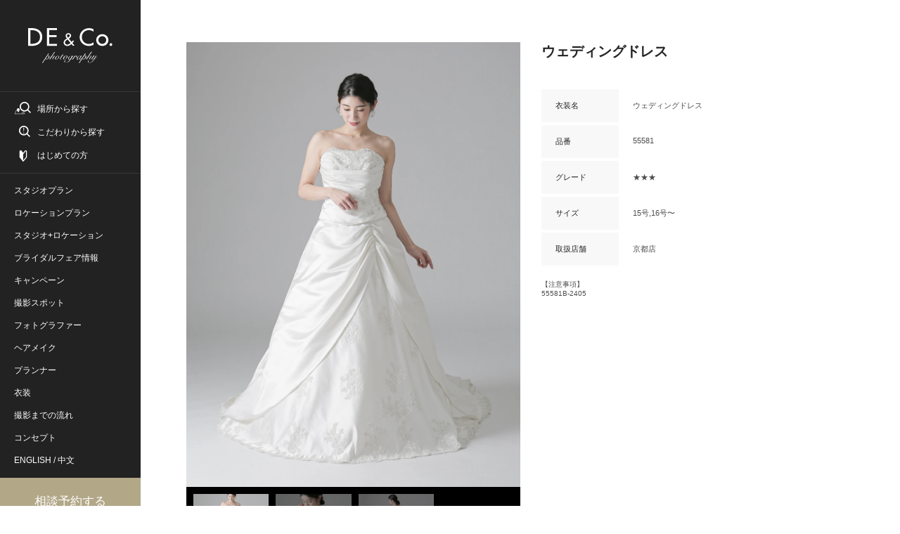

--- FILE ---
content_type: text/html; charset=utf-8
request_url: https://photo.decollte.co.jp/costumes/4735
body_size: 14683
content:
<!DOCTYPE html><html lang="ja"><head><!--Page hiding snippet (recommended)--><style type="text/css">.async-hide{opacity:0 !important}</style><script>(function(a,s,y,n,c,h,i,d,e){s.className+=' '+y;
h.end=i=function(){s.className=s.className.replace(RegExp(' ?'+y),'')};
(a[n]=a[n]||[]).hide=h;setTimeout(function(){i();h.end=null},c);
})(window,document.documentElement,'async-hide','dataLayer',2000,{'GTM-P8MGG5Z':true});</script><!--Google Tag Manager--><script>(function(w,d,s,l,i){w[l]=w[l]||[];w[l].push({'gtm.start':
new Date().getTime(),event:'gtm.js'});var f=d.getElementsByTagName(s)[0],
j=d.createElement(s),dl=l!='dataLayer'?'&l='+l:'';j.async=true;j.src=
'https://www.googletagmanager.com/gtm.js?id='+i+dl;f.parentNode.insertBefore(j,f);
})(window,document,'script','dataLayer','GTM-P8MGG5Z');</script><!--End Google Tag Manager--><!--Google Tag Manager--><script>(function(w,d,s,l,i){w[l]=w[l]||[];w[l].push({'gtm.start':
new Date().getTime(),event:'gtm.js'});var f=d.getElementsByTagName(s)[0],
j=d.createElement(s),dl=l!='dataLayer'?'&l='+l:'';j.async=true;j.src=
'https://www.googletagmanager.com/gtm.js?id='+i+dl;f.parentNode.insertBefore(j,f);
})(window,document,'script','dataLayer','GTM-MQTHQK3');</script><!--End Google Tag Manager--><!--Google Tag Manager--><script>(function(w,d,s,l,i){w[l]=w[l]||[];w[l].push({'gtm.start':
new Date().getTime(),event:'gtm.js'});var f=d.getElementsByTagName(s)[0],
j=d.createElement(s),dl=l!='dataLayer'?'&l='+l:'';j.async=true;j.src=
'https://www.googletagmanager.com/gtm.js?id='+i+dl;f.parentNode.insertBefore(j,f);
})(window,document,'script','dataLayer','GTM-K47DBLB');</script><!--End Google Tag Manager--><!--Google Tag Manager (iOS14ポリシー対応：RE_PHOTO-695)--><script>(function(w,d,s,l,i){w[l]=w[l]||[];w[l].push({'gtm.start':
new Date().getTime(),event:'gtm.js'});var f=d.getElementsByTagName(s)[0],
j=d.createElement(s),dl=l!='dataLayer'?'&l='+l:'';j.async=true;j.src=
'https://www.googletagmanager.com/gtm.js?id='+i+dl;f.parentNode.insertBefore(j,f);
})(window,document,'script','dataLayer','GTM-PS5FVFN');</script><!--End Google Tag Manager--><!--Google Tag Manager--><script>(function(w,d,s,l,i){w[l]=w[l]||[];w[l].push({'gtm.start':
new Date().getTime(),event:'gtm.js'});var f=d.getElementsByTagName(s)[0],
j=d.createElement(s),dl=l!='dataLayer'?'&l='+l:'';j.async=true;j.src=
'https://www.googletagmanager.com/gtm.js?id='+i+dl;f.parentNode.insertBefore(j,f);
})(window,document,'script','dataLayer','GTM-N8KLX64');</script><!--End Google Tag Manager--><meta content="width=device-width,user-scalable=0" name="viewport" /><title>ウェディングドレス | デコルテフォトグラフィー | 前撮り・フォトウェディング</title><meta content="" name="description" /><link href="https://photo.decollte.co.jp/costumes/4735" rel="canonical" /><meta name="csrf-param" content="authenticity_token" />
<meta name="csrf-token" content="hCdJIS/ME6GEJp1dh61GULQff/9mfhYAyo4DSZYAKpTo3Cvr0vlYxWYpxv4l9uiAoR53BlwmPVn1xHmlca6z+g==" /><link as="style" href="https://use.typekit.net/cql3grk.css" rel="preload" /><link rel="stylesheet" media="all" href="https://use.typekit.net/cql3grk.css" /><link rel="stylesheet" media="all" href="//d13cj3fv26wpbe.cloudfront.net/packs/css/application-pc-34067143.css" data-turbo-track="reload" /><script src="//d13cj3fv26wpbe.cloudfront.net/packs/js/application-pc-b75cce24295a0fd1003a.js" data-turbo-track="reload"></script><link rel="shortcut icon" type="image/x-icon" href="//d13cj3fv26wpbe.cloudfront.net/packs/media/images/favicon-a2a709d5b9e9e302df707576a69b5fe5.ico" /><link rel="apple-touch-icon" type="image/png" href="//d13cj3fv26wpbe.cloudfront.net/packs/media/images/apple-touch-icon-aa9c6b760869c4db517ab99e2a3eb1ff.png" sizes="260x260" /><link rel="icon" type="image/png" href="//d13cj3fv26wpbe.cloudfront.net/packs/media/images/icon-aa9c6b760869c4db517ab99e2a3eb1ff.png" sizes="260x260" /><script type="application/ld+json">
  {
    "@context": "https://schema.org/",
    "@type": "ImageObject",
    "contentUrl": "https://res.cloudinary.com/rephoto/image/upload/c_fill,f_auto,h_1364,q_auto,w_1024/yr2sbb80tqt7ah5u12p3rukhwk3v",
    "acquireLicensePage": "https://www.decollte.co.jp/inquiry/",
    "creator": {
      "@type": "Organization",
      "name": "株式会社デコルテ・ホールディングス"
    },
    "copyrightNotice": "株式会社デコルテ・ホールディングス"
  }
</script></head><body><!--Google Tag Manager (noscript)--><noscript><iframe height="0" src="https://www.googletagmanager.com/ns.html?id=GTM-P8MGG5Z" style="display:none;visibility:hidden" width="0"></iframe></noscript><!--End Google Tag Manager (noscript)--><!--Google Tag Manager (noscript)--><noscript><iframe height="0" src="https://www.googletagmanager.com/ns.html?id=GTM-MQTHQK3" style="display:none;visibility:hidden" width="0"></iframe></noscript><!--End Google Tag Manager (noscript)--><!--Google Tag Manager (noscript)--><noscript><iframe height="0" src="https://www.googletagmanager.com/ns.html?id=GTM-K47DBLB" style="display:none;visibility:hidden" width="0"></iframe></noscript><!--End Google Tag Manager (noscript)--><!--Google Tag Manager (noscript) (iOS14ポリシー対応：RE_PHOTO-695)--><noscript><iframe height="0" src="https://www.googletagmanager.com/ns.html?id=GTM-PS5FVFN" style="display:none;visibility:hidden" width="0"></iframe></noscript><!--End Google Tag Manager (noscript)--><!--Google Tag Manager (noscript)--><noscript><iframe height="0" src="https://www.googletagmanager.com/ns.html?id=GTM-N8KLX64" style="display:none;visibility:hidden" width="0"></iframe></noscript><!--End Google Tag Manager (noscript)--><div class="l-site"><div class="l-site__inner u-width-desktop"><header class="l-header"><div class="l-header__inner"><div class="p-header js-scroll-effect"><div class="p-header-logo"><figure><img class="" alt="ウェディングドレス | デコルテフォトグラフィー | 前撮り・フォトウェディング" width="116px" height="50px" src="//d13cj3fv26wpbe.cloudfront.net/packs/media/images/responsive/logo/logo_decollte_white-da498b62c4cef32f1f64fb20986504d5.svg" /></figure></div><div class="p-header-action c-border-top c-border-grey"><ul class="p-header-action-list"><li class="p-header-menu-button--search js-modal"><a class="p-header-menu-link--search--place js-modal-trigger" data-track-event="header_pc links search" href="#"><span>場所から探す</span></a><div class="p-menu-modal js-modal-wrapper"><div class="p-menu-modal__inner"><div class="p-menu-modal-close js-modal-close-button"><div class="p-menu-modal-close__inner"><a data-track-event="_search_pc back button 戻る" href="javascript:void(0);"><span class="p-menu-modal-close-icon"></span></a></div></div><div class="p-menu-modal__header"><div class="p-menu-modal-title-wrapper--search"><p class="p-menu-modal-title">SEARCH</p><p class="p-menu-modal-title--small">場所から検索</p></div></div><div class="p-menu-modal__body"><div class="p-site-navigation"><ul class="p-site-navigation-list"><li class="p-site-navigation-item"><div class="p-site-navigation-item__header"><p class="p-site-navigation-item__title u-text-center">場所から探す</p><p class="u-text-center u-mt-20">ご希望の撮影エリアからウエディングフォトを探すことができます。</p></div><div class="p-site-navigation-item__body"><form data-turbo="false" data-remote="false" data-controller="search" data-search-target="form" action="https://photo.decollte.co.jp/plans" accept-charset="UTF-8" data-remote="true" method="get"><div class="js-tab-button u-pl-20 u-pr-20"><dl class="p-header-global-search-box"><dt class="p-header-global-search-box__header"><span>エリア</span></dt><dd class="p-header-global-search-box__body"><div class="c-tab-wrapper"><ul class="c-tab-button-group js-tab-button-tabs"><li class="c-tab-button is-active"><a data-track-event="_switchtab_pc menu kanto" href="javascript:void(0);"><span>関東</span></a></li><li class="c-tab-button"><a data-track-event="_switchtab_pc menu kansai" href="javascript:void(0);"><span>関西・中国</span></a></li><li class="c-tab-button"><a data-track-event="_switchtab_pc menu tohoku" href="javascript:void(0);"><span>東海</span></a></li><li class="c-tab-button"><a data-track-event="_switchtab_pc menu kyushu" href="javascript:void(0);"><span>九州</span></a></li><li class="c-tab-button"><a data-track-event="_switchtab_pc menu okinawa" href="javascript:void(0);"><span>沖縄</span></a></li><li class="c-tab-button"><a data-track-event="_switchtab_pc menu hokkaido" href="javascript:void(0);"><span>北海道</span></a></li></ul></div></dd></dl><dl class="p-header-global-search-box"><dt class="p-header-global-search-box__header"><span>店舗</span></dt><dd class="p-header-global-search-box__body"><div class="c-tab-button-panel-group js-tab-button-panels"><div class="c-tab-button-panel is-show"><div class="p-header-global-search-condition"><dl class="p-header-global-search-condition-list"><dt class="p-header-global-search-condition-list__header"><p class="p-header-global-search-condition-list__prefecture">東京都</p></dt><dd class="p-header-global-search-condition-list__body"><ul class="c-checkbox-list--flat"><li><label><input type="checkbox" name="store_ids[]" value="1" class="c-checkbox store_ids_1" /><span class="c-checkbox-text">スタジオアクア 新宿店</span></label></li><li><label><input type="checkbox" name="store_ids[]" value="2" class="c-checkbox store_ids_2" /><span class="c-checkbox-text">スタジオアクア 表参道渋谷店</span></label></li><li><label><input type="checkbox" name="store_ids[]" value="3" class="c-checkbox store_ids_3" /><span class="c-checkbox-text">スタジオアクア 浅草店</span></label></li><li><label><input type="checkbox" name="store_ids[]" value="7" class="c-checkbox store_ids_7" /><span class="c-checkbox-text">スタジオアクア 立川店</span></label></li></ul></dd></dl><dl class="p-header-global-search-condition-list"><dt class="p-header-global-search-condition-list__header"><p class="p-header-global-search-condition-list__prefecture">神奈川県</p></dt><dd class="p-header-global-search-condition-list__body"><ul class="c-checkbox-list--flat"><li><label><input type="checkbox" name="store_ids[]" value="4" class="c-checkbox store_ids_4" /><span class="c-checkbox-text">スタジオアクア 横浜みなとみらい店</span></label></li><li><label><input type="checkbox" name="store_ids[]" value="20" class="c-checkbox store_ids_20" /><span class="c-checkbox-text">スタジオアクア 横浜駅前店</span></label></li><li><label><input type="checkbox" name="store_ids[]" value="6" class="c-checkbox store_ids_6" /><span class="c-checkbox-text">スタジオアクア 鎌倉店</span></label></li></ul></dd></dl><dl class="p-header-global-search-condition-list"><dt class="p-header-global-search-condition-list__header"><p class="p-header-global-search-condition-list__prefecture">埼玉県</p></dt><dd class="p-header-global-search-condition-list__body"><ul class="c-checkbox-list--flat"><li><label><input type="checkbox" name="store_ids[]" value="16" class="c-checkbox store_ids_16" /><span class="c-checkbox-text">スタジオアクア 大宮店</span></label></li></ul></dd></dl><dl class="p-header-global-search-condition-list"><dt class="p-header-global-search-condition-list__header"><p class="p-header-global-search-condition-list__prefecture">千葉県</p></dt><dd class="p-header-global-search-condition-list__body"><ul class="c-checkbox-list--flat"><li><label><input type="checkbox" name="store_ids[]" value="24" class="c-checkbox store_ids_24" /><span class="c-checkbox-text">スタジオアクア 千葉船橋店</span></label></li></ul></dd></dl><dl class="p-header-global-search-condition-list"><dt class="p-header-global-search-condition-list__header"><p class="p-header-global-search-condition-list__prefecture">栃木県</p></dt><dd class="p-header-global-search-condition-list__body"><ul class="c-checkbox-list--flat"><li><label><input type="checkbox" name="store_ids[]" value="25" class="c-checkbox store_ids_25" /><span class="c-checkbox-text">スタジオアクア 宇都宮インターパーク店</span></label></li></ul></dd></dl><dl class="p-header-global-search-condition-list"><dt class="p-header-global-search-condition-list__header"><p class="p-header-global-search-condition-list__prefecture">長野県</p></dt><dd class="p-header-global-search-condition-list__body"><ul class="c-checkbox-list--flat"><li><label><input type="checkbox" name="store_ids[]" value="15" class="c-checkbox store_ids_15" /><span class="c-checkbox-text">スタジオアクア 軽井沢店</span></label></li></ul></dd></dl><dl class="p-header-global-search-condition-list"><dt class="p-header-global-search-condition-list__header"><p class="p-header-global-search-condition-list__prefecture">静岡県</p></dt><dd class="p-header-global-search-condition-list__body"><ul class="c-checkbox-list--flat"><li><label><input type="checkbox" name="store_ids[]" value="5" class="c-checkbox store_ids_5" /><span class="c-checkbox-text">スタジオアクア 富士店</span></label></li></ul></dd></dl></div></div><div class="c-tab-button-panel"><div class="p-header-global-search-condition"><dl class="p-header-global-search-condition-list"><dt class="p-header-global-search-condition-list__header"><p class="p-header-global-search-condition-list__prefecture">大阪府</p></dt><dd class="p-header-global-search-condition-list__body"><ul class="c-checkbox-list--flat"><li><label><input type="checkbox" name="store_ids[]" value="8" class="c-checkbox store_ids_8" /><span class="c-checkbox-text">スタジオTVB 梅田店</span></label></li><li><label><input type="checkbox" name="store_ids[]" value="9" class="c-checkbox store_ids_9" /><span class="c-checkbox-text">スタジオTVB なんばパークス店</span></label></li></ul></dd></dl><dl class="p-header-global-search-condition-list"><dt class="p-header-global-search-condition-list__header"><p class="p-header-global-search-condition-list__prefecture">京都府</p></dt><dd class="p-header-global-search-condition-list__body"><ul class="c-checkbox-list--flat"><li><label><input type="checkbox" name="store_ids[]" value="10" class="c-checkbox store_ids_10" /><span class="c-checkbox-text">スタジオTVB 京都店</span></label></li></ul></dd></dl><dl class="p-header-global-search-condition-list"><dt class="p-header-global-search-condition-list__header"><p class="p-header-global-search-condition-list__prefecture">兵庫県</p></dt><dd class="p-header-global-search-condition-list__body"><ul class="c-checkbox-list--flat"><li><label><input type="checkbox" name="store_ids[]" value="11" class="c-checkbox store_ids_11" /><span class="c-checkbox-text">スタジオTVB 神戸ハーバーランド店</span></label></li></ul></dd></dl><dl class="p-header-global-search-condition-list"><dt class="p-header-global-search-condition-list__header"><p class="p-header-global-search-condition-list__prefecture">奈良県</p></dt><dd class="p-header-global-search-condition-list__body"><ul class="c-checkbox-list--flat"><li><label><input type="checkbox" name="store_ids[]" value="12" class="c-checkbox store_ids_12" /><span class="c-checkbox-text">スタジオTVB 奈良店</span></label></li></ul></dd></dl><dl class="p-header-global-search-condition-list"><dt class="p-header-global-search-condition-list__header"><p class="p-header-global-search-condition-list__prefecture">広島県</p></dt><dd class="p-header-global-search-condition-list__body"><ul class="c-checkbox-list--flat"><li><label><input type="checkbox" name="store_ids[]" value="22" class="c-checkbox store_ids_22" /><span class="c-checkbox-text">スタジオTVB 広島店</span></label></li></ul></dd></dl></div></div><div class="c-tab-button-panel"><div class="p-header-global-search-condition"><dl class="p-header-global-search-condition-list"><dt class="p-header-global-search-condition-list__header"><p class="p-header-global-search-condition-list__prefecture">愛知県</p></dt><dd class="p-header-global-search-condition-list__body"><ul class="c-checkbox-list--flat"><li><label><input type="checkbox" name="store_ids[]" value="19" class="c-checkbox store_ids_19" /><span class="c-checkbox-text">スタジオエイト 名古屋店</span></label></li><li><label><input type="checkbox" name="store_ids[]" value="13" class="c-checkbox store_ids_13" /><span class="c-checkbox-text">スタジオエイト 栄スタジオ</span></label></li></ul></dd></dl></div></div><div class="c-tab-button-panel"><div class="p-header-global-search-condition"><dl class="p-header-global-search-condition-list"><dt class="p-header-global-search-condition-list__header"><p class="p-header-global-search-condition-list__prefecture">福岡県</p></dt><dd class="p-header-global-search-condition-list__body"><ul class="c-checkbox-list--flat"><li><label><input type="checkbox" name="store_ids[]" value="14" class="c-checkbox store_ids_14" /><span class="c-checkbox-text">スタジオAN</span></label></li></ul></dd></dl></div></div><div class="c-tab-button-panel"><div class="p-header-global-search-condition"><dl class="p-header-global-search-condition-list"><dt class="p-header-global-search-condition-list__header"><p class="p-header-global-search-condition-list__prefecture">沖縄県</p></dt><dd class="p-header-global-search-condition-list__body"><ul class="c-checkbox-list--flat"><li><label><input type="checkbox" name="store_ids[]" value="17" class="c-checkbox store_ids_17" /><span class="c-checkbox-text">スタジオサンズ</span></label></li><li><label><input type="checkbox" name="store_ids[]" value="23" class="c-checkbox store_ids_23" /><span class="c-checkbox-text">スタジオサンズ 宮古島店</span></label></li></ul></dd></dl></div></div><div class="c-tab-button-panel"><div class="p-header-global-search-condition"><dl class="p-header-global-search-condition-list"><dt class="p-header-global-search-condition-list__header"><p class="p-header-global-search-condition-list__prefecture">北海道</p></dt><dd class="p-header-global-search-condition-list__body"><ul class="c-checkbox-list--flat"><li><label><input type="checkbox" name="store_ids[]" value="21" class="c-checkbox store_ids_21" /><span class="c-checkbox-text">スタジオソラ 札幌店</span></label></li><li><label><input type="checkbox" name="store_ids[]" value="18" class="c-checkbox store_ids_18" /><span class="c-checkbox-text">スタジオソラ 美瑛店</span></label></li></ul></dd></dl></div></div></div></dd></dl><div class="p-header-global-search-action u-mt-40"><ul class="vc-button-list vc-button-list--flat"><li class="vc-button-list-item"><button class="vc-button vc-button--form--clear u-w-full" data-action="search#clear"><span class="c-button__body">全選択クリア</span></button></li><li class="vc-button-list-item"><input type="submit" value="検索する" class="vc-button vc-button--form--type1 u-w-full" data-track-event="_search_pc seach plans" data-disable-with="検索する" /></li></ul></div></div></form></div></li></ul></div></div></div></div></li><li class="p-header-menu-button--search js-modal u-mt-16"><a class="p-header-menu-link--search--feature js-modal-trigger" data-track-event="header_pc links menu" href="#"><span>こだわりから探す</span></a><div class="p-menu-modal js-modal-wrapper"><div class="p-menu-modal__inner"><div class="p-menu-modal-close js-modal-close-button"><div class="p-menu-modal-close__inner"><a data-track-event="_search_pc back button 戻る" href="javascript:void(0);"><span class="p-menu-modal-close-icon"></span></a></div></div><div class="p-menu-modal__header"><div class="p-menu-modal-title-wrapper--search"><p class="p-menu-modal-title">SEARCH</p><p class="p-menu-modal-title--small">こだわりから検索</p></div></div><div class="p-menu-modal__body"><div class="p-site-navigation"><ul class="p-site-navigation-list"><li class="p-site-navigation-item"><div class="p-site-navigation-item__header"><p class="p-site-navigation-item__title u-text-center">こだわりから探す</p><p class="u-text-center u-mt-20">ご希望のこだわり条件からウエディングフォトを探すことができます。</p></div><div class="p-site-navigation-item__body"><form data-turbo="false" data-remote="false" data-controller="search" data-search-target="form" action="https://photo.decollte.co.jp/plans" accept-charset="UTF-8" data-remote="true" method="get"><div class="u-pl-20 u-pr-20"><dl class="p-header-global-search-option-box"><dt class="p-header-global-search-option-box__header"><span>こだわり条件</span></dt><dd class="p-header-global-search-option-box__body"><dl class="p-header-global-search-option-list"><dt class="p-header-global-search-option-list__header"><p>場所のこだわり</p></dt><dd class="p-header-global-search-option-list__body"><div class="u-pt-16 u-pb-16"><div class="c-selectbox--normal u-column-one-third"><select name="location_type" id="location_type" class="c-selectbox--normal__box"><option value="">未選択</option><option value="studio">スタジオ</option>
<option value="location">ロケーション</option>
<option value="both_location">スタジオ+ロケーション</option>
<option value="resort">リゾート</option></select></div></div></dd></dl><dl class="p-header-global-search-option-list"><dt class="p-header-global-search-option-list__header"><p>衣装のこだわり</p></dt><dd class="p-header-global-search-option-list__body"><div class="u-pt-16 u-pb-16"><div class="c-selectbox--normal u-column-one-third"><select name="costume_type" id="costume_type" class="c-selectbox--normal__box"><option value="">未選択</option><option value="western_clothing">洋装</option>
<option value="kimono">和装</option>
<option value="both_costume">和装+洋装</option></select></div></div></dd></dl><dl class="p-header-global-search-option-list"><dt class="p-header-global-search-option-list__header"><p>デコルテのこだわり</p></dt><dd class="p-header-global-search-option-list__body"><ul class="c-checkbox-list--flat"><li><label><input type="checkbox" name="tags[]" value="オンライン配信（Zoomで繋がれる）" class="c-checkbox" /><span class="c-checkbox-text">オンライン配信（Zoomで繋がれる）</span></label></li><li><label><input type="checkbox" name="tags[]" value="店舗限定プラン" class="c-checkbox" /><span class="c-checkbox-text">店舗限定プラン</span></label></li><li><label><input type="checkbox" name="tags[]" value="背景美加工フォト付き(まるでロケーション撮影)" class="c-checkbox" /><span class="c-checkbox-text">背景美加工フォト付き(まるでロケーション撮影)</span></label></li><li><label><input type="checkbox" name="tags[]" value="オンライン結婚式対応" class="c-checkbox" /><span class="c-checkbox-text">オンライン結婚式対応</span></label></li><li><label><input type="checkbox" name="tags[]" value="期間限定割引" class="c-checkbox" /><span class="c-checkbox-text">期間限定割引</span></label></li><li><label><input type="checkbox" name="tags[]" value="和装も洋装も撮れる" class="c-checkbox" /><span class="c-checkbox-text">和装も洋装も撮れる</span></label></li><li><label><input type="checkbox" name="tags[]" value="フォトジェニックジャーニー" class="c-checkbox" /><span class="c-checkbox-text">フォトジェニックジャーニー</span></label></li></ul></dd></dl><dl class="p-header-global-search-option-list"><dt class="p-header-global-search-option-list__header"><p>スタジオ撮影の<br />こだわり</p></dt><dd class="p-header-global-search-option-list__body"><ul class="c-checkbox-list--flat"><li><label><input type="checkbox" name="tags[]" value="屋内庭園で撮影できる" class="c-checkbox" /><span class="c-checkbox-text">屋内庭園で撮影できる</span></label></li><li><label><input type="checkbox" name="tags[]" value="チャペルで撮影できる" class="c-checkbox" /><span class="c-checkbox-text">チャペルで撮影できる</span></label></li><li><label><input type="checkbox" name="tags[]" value="おしゃれなハウスで撮影できる" class="c-checkbox" /><span class="c-checkbox-text">おしゃれなハウスで撮影できる</span></label></li><li><label><input type="checkbox" name="tags[]" value="お花に囲まれたスタジオ" class="c-checkbox" /><span class="c-checkbox-text">お花に囲まれたスタジオ</span></label></li><li><label><input type="checkbox" name="tags[]" value="猪目窓あり" class="c-checkbox" /><span class="c-checkbox-text">猪目窓あり</span></label></li></ul></dd></dl><dl class="p-header-global-search-option-list"><dt class="p-header-global-search-option-list__header"><p>ロケーション撮影の<br />こだわり</p></dt><dd class="p-header-global-search-option-list__body"><ul class="c-checkbox-list--flat"><li><label><input type="checkbox" name="tags[]" value="桜ロケーション" class="c-checkbox" /><span class="c-checkbox-text">桜ロケーション</span></label></li><li><label><input type="checkbox" name="tags[]" value="紅葉ロケーション" class="c-checkbox" /><span class="c-checkbox-text">紅葉ロケーション</span></label></li><li><label><input type="checkbox" name="tags[]" value="花畑" class="c-checkbox" /><span class="c-checkbox-text">花畑</span></label></li><li><label><input type="checkbox" name="tags[]" value="夜景におすすめ" class="c-checkbox" /><span class="c-checkbox-text">夜景におすすめ</span></label></li><li><label><input type="checkbox" name="tags[]" value="神社・寺院" class="c-checkbox" /><span class="c-checkbox-text">神社・寺院</span></label></li><li><label><input type="checkbox" name="tags[]" value="日本庭園" class="c-checkbox" /><span class="c-checkbox-text">日本庭園</span></label></li></ul></dd></dl></dd></dl><div class="p-header-global-search-action u-mt-40"><ul class="vc-button-list vc-button-list--flat"><li class="vc-button-list-item"><button class="vc-button vc-button--form--clear u-w-full" data-action="search#clear"><span class="c-button__body">全選択クリア</span></button></li><li class="vc-button-list-item"><input type="submit" value="検索する" class="vc-button vc-button--form--type1 u-w-full" data-track-event="_search_pc seach plans" data-disable-with="検索する" /></li></ul></div></div></form></div></li></ul></div></div></div></div></li><li class="p-header-menu-button--search u-mt-16"><a class="p-header-menu-link--guide" data-track-event="header_pc links guide" href="/specials/wedding_photo_guide"><span>はじめての方</span></a></li></ul></div><div class="p-header-global-navigation c-border-top c-border-grey"><ul class="p-header-global-navigation-list"><li class="p-header-global-navigation-item"><a class="p-header-global-navigation-item__link" data-track-event="header_pc links studio_plans" href="/plans?location_type=studio"><span>スタジオプラン</span></a></li><li class="p-header-global-navigation-item"><a class="p-header-global-navigation-item__link" data-track-event="header_pc links location_plans" href="/plans?location_type=location"><span>ロケーションプラン</span></a></li><li class="p-header-global-navigation-item"><a class="p-header-global-navigation-item__link" data-track-event="header_pc links both_plans" href="/plans?location_type=both_location"><span>スタジオ+ロケーション</span></a></li><li class="p-header-global-navigation-item"><a class="p-header-global-navigation-item__link" data-track-event="header_pc links fairs" href="/fairs"><span>ブライダルフェア情報</span></a></li><li class="p-header-global-navigation-item"><a class="p-header-global-navigation-item__link" data-track-event="header_pc links campaigns" href="/campaigns"><span>キャンペーン</span></a></li><li class="p-header-global-navigation-item"><a class="p-header-global-navigation-item__link" data-track-event="header_pc links spots" href="/spots"><span>撮影スポット</span></a></li><li class="p-header-global-navigation-item"><a class="p-header-global-navigation-item__link" data-track-event="header_pc links photographer" href="/staffs?category=photographer"><span>フォトグラファー</span></a></li><li class="p-header-global-navigation-item"><a class="p-header-global-navigation-item__link" data-track-event="header_pc links hair_makeup" href="/staffs?category=hair_makeup"><span>ヘアメイク</span></a></li><li class="p-header-global-navigation-item"><a class="p-header-global-navigation-item__link" data-track-event="header_pc links planner" href="/planners"><span>プランナー</span></a></li><li class="p-header-global-navigation-item"><a class="p-header-global-navigation-item__link" data-track-event="header_pc links costumes" href="/specials/costumes"><span>衣装</span></a></li><li class="p-header-global-navigation-item"><a class="p-header-global-navigation-item__link" data-track-event="header_pc links flow" href="/flow"><span>撮影までの流れ</span></a></li><li class="p-header-global-navigation-item"><a class="p-header-global-navigation-item__link" data-track-event="header_pc links concept" href="/specials/concept"><span>コンセプト</span></a></li><li class="p-header-global-navigation-item"><a target="_blank" rel="noopener" class="p-header-global-navigation-item__link" style="display:inline" data-track-event="header_pc links inbound" href="https://decollte-photography.co.jp"><span>ENGLISH</span></a><span class="p-header-global-navigation-item__link" style="display: inline"> / </span><a target="_blank" rel="noopener" class="p-header-global-navigation-item__link" style="display:inline" data-track-event="header_pc links inbound" href="https://hn.d-weddingphoto.com"><span>中文</span></a></li></ul></div><div class="p-header-bottom"><a class="c-button--form--type1 u-w-full js-navigation-link-visit" href="/visit_reservations"><span class="c-button__body">相談予約する</span></a><div class="p-header-google-review-box"><div class="p-header-google-review-box__header"><div class="p-header-google-review__raiting-wrapper"><p class="p-header-google-review__no1">No.1</p><div class="p-header-google-review__rating" filter="★★★★★">☆☆☆☆☆</div></div><p class="p-header-google-review__text"><span>G</span><span>o</span><span>o</span><span>g</span><span>l</span><span>e</span><span>クチコミ数</span><span class="p-header-google-review__date">※</span></p></div><div class="p-header-google-review-box__body"><div class="p-header-google-review__information"><dl class="p-header-google-review__data"><dt><span class="p-header-google-review__title">クチコミ数</span></dt><dd><p><span class="p-header-google-review__number c-text-bold">15,172</span><span class="p-header-google-review__unit">件</span></p></dd></dl><dl class="p-header-google-review__data"><dt><span class="p-header-google-review__title">平均評価</span></dt><dd><p><span class="p-header-google-review__number c-text-bold">4.9</span></p></dd></dl></div><p class="p-header-google-review__date">※フォトウェディング・前撮り検索サイト「フォトレイト」に掲載されている店舗の運営会社の中でGoogleクチコミ数No.1（2026年1月20日現在）</p></div></div></div></div></div></header><main class="l-page"><div class="l-page__inner"><div class="p-page-show u-container"><div class="c-block u-pt-60"><div class="p-detailed-product"><div class="p-detailed-product-thumbnails"><div class="swiper-container js-horizonal-slider"><div class="swiper-wrapper"><div class="swiper-slide"><img class="c-image" alt="ウェディングドレス | デコルテフォトグラフィー | 前撮り・フォトウェディング" decoding="async" src="https://res.cloudinary.com/rephoto/image/upload/c_fill,f_auto,h_1364,q_auto,w_1024/yr2sbb80tqt7ah5u12p3rukhwk3v" /></div><div class="swiper-slide"><img class="c-image" alt="ウェディングドレス | デコルテフォトグラフィー | 前撮り・フォトウェディング" decoding="async" src="https://res.cloudinary.com/rephoto/image/upload/c_fill,f_auto,h_1364,q_auto,w_1024/bljnxjco3fbcice67fcihrkjqxip" /></div><div class="swiper-slide"><img class="c-image" alt="ウェディングドレス | デコルテフォトグラフィー | 前撮り・フォトウェディング" decoding="async" src="https://res.cloudinary.com/rephoto/image/upload/c_fill,f_auto,h_1364,q_auto,w_1024/q0g86r8ajth1i4g58fiqkpm0tgb8" /></div></div></div><div class="swiper-container js-horizonal-thumbnail p-detailed-product-thumbnails-pagination"><div class="swiper-wrapper"><div class="swiper-slide"><a class="u-display-block" data-track-event="pcostume_detail_pc gallery 1" href="javascript:void(0);"><img class="c-image" alt="ウェディングドレス" decoding="async" src="https://res.cloudinary.com/rephoto/image/upload/c_fill,f_auto,h_1024,q_auto,w_1024/yr2sbb80tqt7ah5u12p3rukhwk3v" /><p class="p-detailed-product-thumbnails-pagination__text">STYLE1</p></a></div><div class="swiper-slide"><a class="u-display-block" data-track-event="pcostume_detail_pc gallery 2" href="javascript:void(0);"><img class="c-image" alt="ウェディングドレス" decoding="async" src="https://res.cloudinary.com/rephoto/image/upload/c_fill,f_auto,h_1024,q_auto,w_1024/bljnxjco3fbcice67fcihrkjqxip" /><p class="p-detailed-product-thumbnails-pagination__text">STYLE2</p></a></div><div class="swiper-slide"><a class="u-display-block" data-track-event="pcostume_detail_pc gallery 3" href="javascript:void(0);"><img class="c-image" alt="ウェディングドレス" decoding="async" src="https://res.cloudinary.com/rephoto/image/upload/c_fill,f_auto,h_1024,q_auto,w_1024/q0g86r8ajth1i4g58fiqkpm0tgb8" /><p class="p-detailed-product-thumbnails-pagination__text">STYLE3</p></a></div></div></div></div><div class="p-detailed-product-information"><h1 class="u-mincho p-detailed-product-information__title u-mb-20">ウェディングドレス</h1><p class="p-detailed-product-information__text u-mb-40"></p><div class="c-table u-mb-20"><dl><dt class="c-table-cell--light-gray">衣装名</dt><dd>ウェディングドレス</dd></dl><dl><dt class="c-table-cell--light-gray">品番</dt><dd>55581</dd></dl><dl><dt class="c-table-cell--light-gray">グレード</dt><dd>★★★</dd></dl><dl><dt class="c-table-cell--light-gray">サイズ</dt><dd>15号,16号〜</dd></dl><dl><dt class="c-table-cell--light-gray">取扱店舗</dt><dd>京都店</dd></dl></div><p class="c-text-2s c-text-black70 u-mb-16">【注意事項】<br />55581B-2405</p></div></div><div class="u-mt-30"><div class="c-pager c-border-top u-pt-30"><div class="c-pager-previous"><a class="c-button--type1 u-w-full" data-track-event="_paging_normal_pc costume_detail prev" href="/costumes/362"><span class="c-button__body">前へ</span></a></div><div class="c-pager-list-title"><a data-track-event="_paging_normal_pc costume_detail next ドレス一覧へ戻る" href="/costumes?category_type=dress">ドレス一覧へ戻る</a></div><div class="c-pager-next"><a class="c-button--type1 u-w-full" data-track-event="_paging_normal_pc costume_detail next" href="/costumes/307"><span class="c-button__body">次へ</span></a></div></div></div></div><div class="c-block u-pt-60 u-pb-60"><div class="c-block__header"><p class="c-title--en u-text-center">DRESS</p><h2 class="c-title--jp--small u-text-center">ドレス・Aライン一覧</h2></div><div class="c-block__body swipier-relative"><div class="u-overflow-hidden js-image-slider-zoom swiper-custom-zoom zoom-at-first"><div class="swiper-wrapper"><div class="swiper-slide"><a class="u-display-block" data-track-event="costume_detail_pc recommend_costumes 9414" href="/costumes/9414"><img class="c-image" alt="胸元ギャザーシンプルAライン" src="https://res.cloudinary.com/rephoto/image/upload/c_fill,f_auto,h_1364,q_auto,w_1024/aexa29szcgtezm0wfjk6w0p91sdh" /></a></div><div class="swiper-slide"><a class="u-display-block" data-track-event="costume_detail_pc recommend_costumes 9410" href="/costumes/9410"><img class="c-image" alt="Camille / カミーユ" src="https://res.cloudinary.com/rephoto/image/upload/c_fill,f_auto,h_1364,q_auto,w_1024/ft4qmkwc4r0pe3vcf8oq5f6n4hz4" /></a></div><div class="swiper-slide"><a class="u-display-block" data-track-event="costume_detail_pc recommend_costumes 9401" href="/costumes/9401"><img class="c-image" alt="ウェディングドレス" src="https://res.cloudinary.com/rephoto/image/upload/c_fill,f_auto,h_1364,q_auto,w_1024/a1pekbb981yjvshvwt5ib0fqcamt" /></a></div><div class="swiper-slide"><a class="u-display-block" data-track-event="costume_detail_pc recommend_costumes 9395" href="/costumes/9395"><img class="c-image" alt="5分袖チュールAライン" src="https://res.cloudinary.com/rephoto/image/upload/c_fill,f_auto,h_1364,q_auto,w_1024/r7vyu4x7ro97nm34miu8uphdqka3" /></a></div><div class="swiper-slide"><a class="u-display-block" data-track-event="costume_detail_pc recommend_costumes 9392" href="/costumes/9392"><img class="c-image" alt="Anart /アナート" src="https://res.cloudinary.com/rephoto/image/upload/c_fill,f_auto,h_1364,q_auto,w_1024/9yusxhtuhgo1cbo18c3yv4p222m7" /></a></div><div class="swiper-slide"><a class="u-display-block" data-track-event="costume_detail_pc recommend_costumes 9367" href="/costumes/9367"><img class="c-image" alt="ウェディングドレス" src="https://res.cloudinary.com/rephoto/image/upload/c_fill,f_auto,h_1364,q_auto,w_1024/lepnqbcbhrlkiv7pqalovw2v1qvj" /></a></div><div class="swiper-slide"><a class="u-display-block" data-track-event="costume_detail_pc recommend_costumes 9358" href="/costumes/9358"><img class="c-image" alt="WD60679/SUNS HOUSE" src="https://res.cloudinary.com/rephoto/image/upload/c_fill,f_auto,h_1364,q_auto,w_1024/03olvrfjj6upj5ko2id5xeecvrjr" /></a></div><div class="swiper-slide"><a class="u-display-block" data-track-event="costume_detail_pc recommend_costumes 9354" href="/costumes/9354"><img class="c-image" alt="WD013060/SUNS" src="https://res.cloudinary.com/rephoto/image/upload/c_fill,f_auto,h_1364,q_auto,w_1024/831dths5e14jyfjsxmjckxswqx8x" /></a></div><div class="swiper-slide"><a class="u-display-block" data-track-event="costume_detail_pc recommend_costumes 9352" href="/costumes/9352"><img class="c-image" alt="WD00339/SUNS" src="https://res.cloudinary.com/rephoto/image/upload/c_fill,f_auto,h_1364,q_auto,w_1024/q73nlabtkipop5qjemqo8h3vrzlz" /></a></div><div class="swiper-slide"><a class="u-display-block" data-track-event="costume_detail_pc recommend_costumes 9351" href="/costumes/9351"><img class="c-image" alt="WD01466/SUNS" src="https://res.cloudinary.com/rephoto/image/upload/c_fill,f_auto,h_1364,q_auto,w_1024/esrn9vfm260yvtju7ex8z8s80wx9" /></a></div></div></div><div class="swiper-button-prev"></div><div class="swiper-button-next"></div></div></div><div class="c-block u-pt-60"><div class="c-block__body"><div class="p-detailed-product-costume-reservation-card"><div class="p-detailed-product-costume-reservation-card-content"><div class="p-detailed-product-costume-reservation-card-content__left"><div class="p-detailed-product-costume-reservation-card-image"><img alt="" loading="lazy" src="//d13cj3fv26wpbe.cloudfront.net/packs/media/images/sp/page_common/reservation_card_dress-d01f04333e18429947b162344fd45c1e.png" /></div><div class="p-detailed-product-costume-reservation-card-text"><p class="p-detailed-product-costume-reservation-card-content-title c-title--jp">実際にドレスを見てみませんか？</p><p class="c-text-black60 u-mt-8">ご来店、オンライン、どちらでも見学OK♪ドレス・着物の衣装を各店200着以上ご用意。</p><p class="c-text-black60 u-mt-8">クラシカルなものからトレンドを取り入れたものまで幅広く取り扱っています。<br />お気軽にご予約ください。</p></div></div><div class="p-detailed-product-costume-reservation-card-content__right"><ul class="vc-button-list"><li class="vc-button-list-item"><a class="vc-button vc-button--cv--type1 u-w-full" data-track-event="cv_button_pc costume_detail store_button_01" href="/visit_reservations"><span class="c-button__body">来店相談予約する</span></a></li><li class="vc-button-list-item"><a class="vc-button vc-button--cv--type2 u-w-full" data-track-event="cv_button_pc costume_detail online_button_01" href="/online"><span class="c-button__body">オンライン相談予約する</span></a></li></ul></div></div></div></div></div><div class="c-block u-pt-60"><div class="c-block__header"><p class="c-title--en u-text-center">BLOG</p><h2 class="c-title--jp--small u-text-center">衣装ブログ</h2></div><div class="c-block__body"><div class="u-row"><ul class="p-card-list--flat--2col"><li class="c-pc-card-flat--small"><a data-track-event="costume_detail_pc costumes_blogs 333" href="/costumes/blogs/333"><div class="c-pc-card-flat-flex"><div class="c-pc-card-flat-thumbnail"><img class="c-image" alt="ヘアセットまとめ" loading="lazy" src="https://res.cloudinary.com/rephoto/image/upload/c_fill,f_auto,g_face,h_1024,q_auto,w_1024/m5dctnrsrq5vasu0st7whtjjgzp4" /></div><div class="c-pc-card-flat-content"><div class="c-tag-list u-mb-20"><time class="c-tag" datetime="2025-12-18">2025年12月18日</time></div><div class="c-pc-card-flat-content__summary"><h3 class="c-pc-card-flat-title u-ellipsis-2">ヘアセットまとめ</h3><p class="u-mt-16 u-ellipsis-2">◾️ 編み下ろしアレンジタイトにまとめたトップから、毛先まできれいに編み込んだ編み下ろしスタイル。甘くなりすぎず、上品で大人っぽい印象に。リボンを添えることで、後ろ姿まで印象的な仕上がりになります。 ◾️ 和装シニヨンスタイル和装には、襟足をすっきり見せた低めシニヨンを。面の美しさを大切にしつつ、少しだけ動きを加えてやわらかさをプラス。ドライフラワーや和の色味の髪飾りが、凛とした中にも温かみを添えてくれます。 ◾️ ハーフアップ・ポニーテールアレンジ洋装スタイルでは、抜け感のあるハーフアップやポニーテールが人気。後れ毛やカールで女性らしさを出しながら、肩やデコルテがきれいに見えるバランスを意識しています。動きのある写真とも相性の良いスタイルです。 ヘアメイクは、ただ整えるだけではなく「その人らしさ」や「その日の空気感」を形にするもの。特別な一日が、写真を見るたびに思い出せるよう心を込めてお手伝いさせていただきます。ご相談やご質問がありましたら、お気軽にお問い合わせください。</p></div></div></div></a></li><li class="c-pc-card-flat--small"><a data-track-event="costume_detail_pc costumes_blogs 331" href="/costumes/blogs/331"><div class="c-pc-card-flat-flex"><div class="c-pc-card-flat-thumbnail"><img class="c-image" alt="スタジオで秋らしい紅葉撮影" loading="lazy" src="https://res.cloudinary.com/rephoto/image/upload/c_fill,f_auto,g_face,h_1024,q_auto,w_1024/k90gu913d9erhzts6qpqywbxt1gt" /></div><div class="c-pc-card-flat-content"><div class="c-tag-list u-mb-20"><time class="c-tag" datetime="2025-12-01">2025年12月01日</time></div><div class="c-pc-card-flat-content__summary"><h3 class="c-pc-card-flat-title u-ellipsis-2">スタジオで秋らしい紅葉撮影</h3><p class="u-mt-16 u-ellipsis-2">こんにちは！東京は木々がきれいに色づいて素敵な風景になっています。さて、外はすっかり紅葉ですが、スタジオでも紅葉で撮れるんですよ！というご紹介をさせていただきます♪ 屋内庭園にあるセットの木を使って、紅葉の間からおふたりを撮影させていただきました。満開の紅葉でとっても素敵に撮れます！ お庭にある赤や緑の木々と、ご新郎様の柔らかい表情がとても素敵です。 ご新婦様のソロショットは立ち姿で全身のお衣装がみえる一枚です。こちらも紅葉を少し入れて秋らしく。 ハートの猪の目窓前で、正座のカットです。ハートの色も赤色で紅葉でこだわりました。いかがでしたでしょうか？とっても素敵なおふたりをご紹介させていただきました。紅葉シーズンもあと少し。紅葉のスタジオ写真をいいなと思ってくださったお客様、もしくはロケーションのご予約を逃してしまったお客様、ぜひ屋内庭園スタジオも候補に加えてみてください♪お二人のご来店を心よりお待ちしております。</p></div></div></div></a></li></ul></div><div class="u-pt-30 u-text-right"><a class="c-link" data-track-event="costume_detail_pc costumes_blogs more" href="/costumes/blogs"><span>衣装ブログ一覧を見る</span></a></div></div></div><div class="c-block u-pt-60 u-pb-60"><div class="c-block__body"><ul class="p-ads-list"><li><a data-track-event="_banner_pc brand_others /specials/dress_collection/top" href="/specials/dress_collection/top"><img alt="新作ウェディングドレスコレクション" loading="lazy" src="//d13cj3fv26wpbe.cloudfront.net/packs/media/images/responsive/page_common/banner/banner_dress_collection-d605e88e82c8c841113e2abac52704ab.jpg" /></a></li><li><a data-track-event="_banner_pc costume_detail /specials/newarrival_importdress" href="/specials/newarrival_importdress"><img alt="新作インポートドレスが全店に入荷。ぜひ自分に似合う最高の一着を見つけて、憧れを叶えてください。" loading="lazy" src="//d13cj3fv26wpbe.cloudfront.net/packs/media/images/responsive/page_common/banner/banner_newarrival_importdress-a9657da35c0a77e53246787d4efabfeb.jpg" /></a></li><li><a data-track-event="_banner_pc costume_detail /specials/meme" href="/specials/meme"><img class="c-image" alt="新作カラードレス入荷-「ウェディングでもっと自分らしさを表現してほしい」という想いから作られたオリジナルカラードレスブランド『même（メーム）』" loading="lazy" src="//d13cj3fv26wpbe.cloudfront.net/packs/media/images/responsive/page_common/banner/banner_meme-dadc93904daa80173710a05fcf21343d.jpg" /></a></li><li><a data-track-event="_banner_pc brand_others /specials/kimono_collection/top" href="/specials/kimono_collection/marle"><img alt="新作着物コレクション" loading="lazy" src="//d13cj3fv26wpbe.cloudfront.net/packs/media/images/responsive/page_common/banner/banner_kimono_collection-13c50763718fa6416c4e082000bbb4d8.jpg" /></a></li><li><a data-track-event="_banner_pc brand_others /specials/wayoplan" href="/specials/wayoplan"><img alt="和洋プランでドレスも白無垢も色打掛も両方ウェディングフォト撮影" loading="lazy" src="//d13cj3fv26wpbe.cloudfront.net/packs/media/images/responsive/page_common/banner/banner_wayo-1c4c17c98bbbf8fe3cba6a8093634e64.jpg" /></a></li><li><a data-track-event="_banner_pc brand_others purete" target="_blank" rel="noopener" href="https://rental.decollte.co.jp"><img alt="アトリエピュルテ 理想のウェディングドレスと着物をレンタルできます" loading="lazy" src="//d13cj3fv26wpbe.cloudfront.net/packs/media/images/responsive/page_common/banner/banner_purete-d5d303bc42e1ed4e63f1be7cb76b7683.jpg" /></a></li></ul></div></div></div></div></main><div class="p-breadcrumb"><div class="p-breadcrumb__inner"><div class="u-container"><ul class="p-breadcrumb-list" itemprop="Breadcrumb" itemscope="" itemtype="http://schema.org/BreadcrumbList"><li class="p-breadcrumb-list__item" itemprop="itemListElement" itemscope="" itemtype="http://schema.org/ListItem"><a class="p-breadcrumb-list__link" itemprop="item" data-track-event="_breadcrums_pc フォトスタジオTOP" href="/"><span itemprop="name">フォトスタジオTOP</span></a><meta content="1" itemprop="position" /></li><li class="p-breadcrumb-list__item" itemprop="itemListElement" itemscope="" itemtype="http://schema.org/ListItem"><a class="p-breadcrumb-list__link" itemprop="item" data-track-event="_breadcrums_pc 衣装一覧" href="/costumes"><span itemprop="name">衣装一覧</span></a><meta content="2" itemprop="position" /></li><li class="p-breadcrumb-list__item" itemprop="itemListElement" itemscope="" itemtype="http://schema.org/ListItem"><a class="p-breadcrumb-list__link" itemprop="item" data-track-event="_breadcrums_pc ドレス" href="/costumes?category_type=dress"><span itemprop="name">ドレス</span></a><meta content="3" itemprop="position" /></li><li class="p-breadcrumb-list__item" itemprop="itemListElement" itemscope="" itemtype="http://schema.org/ListItem"><a class="p-breadcrumb-list__link" itemprop="item" data-track-event="_breadcrums_pc Aライン" href="/costumes?category_type=dress&amp;costume_type=a_line"><span itemprop="name">Aライン</span></a><meta content="4" itemprop="position" /></li><li class="p-breadcrumb-list__item" itemprop="itemListElement" itemscope="" itemtype="http://schema.org/ListItem"><a class="p-breadcrumb-list__link" itemprop="item" data-track-event="_breadcrums_pc スタジオTVB" href="/costumes?brand_id=2&amp;category_type=dress&amp;costume_type=a_line"><span itemprop="name">スタジオTVB</span></a><meta content="5" itemprop="position" /></li><li class="p-breadcrumb-list__item" itemprop="itemListElement" itemscope="" itemtype="http://schema.org/ListItem"><a class="p-breadcrumb-list__link" itemprop="item" data-track-event="_breadcrums_pc 京都店" href="/costumes?category_type=dress&amp;costume_type=a_line&amp;store_ids%5B%5D=10"><span itemprop="name">京都店</span></a><meta content="6" itemprop="position" /></li><li class="p-breadcrumb-list__item--current" itemprop="itemListElement" itemscope="" itemtype="http://schema.org/ListItem"><span itemprop="name">ウェディングドレス</span><meta content="7" itemprop="position" /></li></ul></div></div></div><footer class="l-footer"><div class="l-footer__inner u-container"><div class="p-footer"><div class="p-footer__header u-pt-60 u-pb-40 u-text-center"><a class="p-footer__logo p-footer__link" href="/"><img role="img" aria-label="フォトウェディング・前撮り・結婚写真ならデコルテフォトグラフィー" alt="フォトウェディング・前撮り・結婚写真ならデコルテフォトグラフィー" loading="lazy" src="//d13cj3fv26wpbe.cloudfront.net/packs/media/images/responsive/logo/logo_decollte_white-da498b62c4cef32f1f64fb20986504d5.svg" /></a></div><div class="p-footer__body"><div class="p-footer-menu u-pb-60"><ul class="p-footer-menu-list"><li class="p-footer-menu-list__item-wrapper"><div class="p-footer-menu-list__item"><a class="p-footer__link" data-track-event="_footer_link_pc menu plans_studio" href="/plans?location_type=studio">スタジオプラン</a></div><div class="p-footer-menu-list__item"><a class="p-footer__link" data-track-event="_footer_link_pc menu plans_location" href="/plans?location_type=location">ロケーションプラン</a></div><div class="p-footer-menu-list__item"><a class="p-footer__link" data-track-event="_footer_link_pc menu costumes_dress" href="/costumes?category_type=dress">ドレス</a></div><div class="p-footer-menu-list__item"><a class="p-footer__link" data-track-event="_footer_link_pc menu costumes_kimono" href="/costumes?category_type=kimono">着物</a></div><div class="p-footer-menu-list__item"><a class="p-footer__link" data-track-event="_footer_link_pc menu fairs" href="/fairs">ブライダルフェア情報</a></div><div class="p-footer-menu-list__item"><a class="p-footer__link" data-track-event="_footer_link_pc menu campaigns" href="/campaigns">キャンペーン</a></div><div class="p-footer-menu-list__item"><a class="p-footer__link" data-track-event="_footer_link_pc menu news" href="/news?target=top">新着情報</a></div></li><li class="p-footer-menu-list__item-wrapper"><div class="p-footer-menu-list__item"><a class="p-footer__link" data-track-event="_footer_link_pc menu staffs_photographer" href="/staffs?category=photographer">フォトグラファー</a></div><div class="p-footer-menu-list__item"><a class="p-footer__link" data-track-event="_footer_link_pc menu staffs_hair_makeup" href="/staffs?category=hair_makeup">ヘアメイク</a></div><div class="p-footer-menu-list__item"><a class="p-footer__link" data-track-event="_footer_link_pc menu hairstyles" href="/hairstyles">ヘアスタイリング</a></div><div class="p-footer-menu-list__item"><a class="p-footer__link" data-track-event="_footer_link_pc menu planners" href="/planners">プランナー</a></div><div class="p-footer-menu-list__item"><a class="p-footer__link" data-track-event="_footer_link_pc menu items" href="/items">アイテム</a></div><div class="p-footer-menu-list__item"><a class="p-footer__link" data-track-event="_footer_link_pc menu accessories" href="/specials/newyork_accessory/top">アクセサリー</a></div><div class="p-footer-menu-list__item"><a class="p-footer__link" data-track-event="_footer_link_pc menu spots" href="/spots">ロケスポット</a></div><div class="p-footer-menu-list__item"><a class="p-footer__link" data-track-event="_footer_link_pc menu stores" href="/stores">店舗一覧</a></div></li><li class="p-footer-menu-list__item-wrapper"><div class="p-footer-menu-list__item"><a class="p-footer__link" data-track-event="_footer_link_pc menu reports" href="/reports">お客様撮影レポート</a></div><div class="p-footer-menu-list__item"><a class="p-footer__link" data-track-event="_footer_link_pc menu special_reports" href="/special_reports">注目のお客様撮影レポート</a></div><div class="p-footer-menu-list__item"><a class="p-footer__link" data-track-event="_footer_link_pc menu galleries" href="/galleries">ギャラリー</a></div><div class="p-footer-menu-list__item"><a class="p-footer__link" data-track-event="_footer_link_pc menu prices_aqua" href="/brands/1/prices">料金表</a></div><div class="p-footer-menu-list__item"><a class="p-footer__link" data-track-event="_footer_link_pc menu faq" href="/faq">よくある質問</a></div><div class="p-footer-menu-list__item"><a class="p-footer__link" data-track-event="_footer_link_pc menu flow" href="/flow">撮影までの流れ</a></div><div class="p-footer-menu-list__item"><a class="p-footer__link" data-track-event="_footer_link_pc menu concept" href="/specials/concept">コンセプト</a></div></li><li class="p-footer-menu-list__item-wrapper"><div class="p-footer-menu-list__item"><a class="p-footer__link" target="_blank" data-track-event="_footer_link_pc menu media" href="/media">デコルテメディア</a></div><div class="p-footer-menu-list__item"><a class="p-footer__link" target="_blank" data-track-event="_footer_link_pc menu reservations" href="/reservations">簡単撮影予約</a></div><div class="p-footer-menu-list__item"><a class="p-footer__link" data-track-event="_footer_link_pc menu contacts" href="/contacts">お問い合わせ</a></div><div class="p-footer-menu-list__item"><a class="p-footer__link" data-track-event="_footer_link_pc menu law" href="/specials/law">特定商取引法に基づく表記</a></div><div class="p-footer-menu-list__item"><a class="p-footer__link" target="_blank" rel="noopener" data-track-event="_footer_link_pc menu privacy" href="https://www.decollte.co.jp/privacy/decollte.php">プライバシーポリシー</a></div><div class="p-footer-menu-list__item"><a class="p-footer__link" target="_blank" rel="noopener" data-track-event="_footer_link_pc menu recruit" href="https://www.deco-studios.jp/recruit/">採用情報</a></div><div class="p-footer-menu-list__item"><a class="p-footer__link" target="_blank" rel="noopener" data-track-event="_footer_link_pc menu corporation" href="https://decollte.co.jp/contact/">法人のお客様向け窓口</a></div></li></ul></div><div class="p-footer-shop u-pt-60 u-pb-60"><div class="p-footer-shop__header u-text-center u-mb-40"><p class="p-footer-title--en c-title--en">SHOP</p><p class="p-footer-title--jp c-title--jp--small">店舗</p></div><div class="p-footer-shop__body"><div class="p-footer-brand-wrapper"><div class="p-footer-brand"><div class="p-footer-brand__logo u-text-center"><a class="p-footer__link" data-track-event="_footer_link_pc brands sola" href="/brands/6"><img class="p-footer-logo-sola" alt="スタジオSOLA 北海道のフォトウェディング・前撮り" loading="lazy" src="//d13cj3fv26wpbe.cloudfront.net/packs/media/images/responsive/logo/logo_footer_sola-0e7986fb76ce18cdefcea7af554f1f0a.svg" /><p class="p-footer-brand__name">スタジオSOLA</p></a></div><dl class="p-footer-brand__shops"><dt class="p-footer-brand__area">北海道</dt><dd class="p-footer-shop-list-wrapper"><ul class="p-footer-shop-list"><li class="p-footer-shop-list__item"><a class="p-footer__link" data-track-event="_footer_link_pc stores stores_21" href="https://photo.decollte.co.jp/stores/21">札幌店</a></li><li class="p-footer-shop-list__item"><a class="p-footer__link" data-track-event="_footer_link_pc stores stores_18" href="https://photo.decollte.co.jp/stores/18">美瑛店</a></li></ul></dd></dl></div><div class="p-footer-brand"><div class="p-footer-brand__logo u-text-center"><a class="p-footer__link" data-track-event="_footer_link_pc brands aqua" href="/brands/1"><img class="p-footer-logo-aqua" alt="スタジオAQUA 東京のフォトウェディング・前撮り" loading="lazy" src="//d13cj3fv26wpbe.cloudfront.net/packs/media/images/responsive/logo/logo_footer_aqua-acdfe930de57297a7d637841deea3a52.svg" /><p class="p-footer-brand__name">スタジオアクア</p></a></div><dl class="p-footer-brand__shops"><dt class="p-footer-brand__area">東京</dt><dd class="p-footer-shop-list-wrapper"><ul class="p-footer-shop-list"><li class="p-footer-shop-list__item"><a class="p-footer__link" data-track-event="_footer_link_pc stores stores_2" href="https://photo.decollte.co.jp/stores/2">表参道渋谷店</a></li><li class="p-footer-shop-list__item"><a class="p-footer__link" data-track-event="_footer_link_pc stores stores_1" href="https://photo.decollte.co.jp/stores/1">新宿店</a></li><li class="p-footer-shop-list__item"><a class="p-footer__link" data-track-event="_footer_link_pc stores stores_3" href="https://photo.decollte.co.jp/stores/3">浅草店</a></li><li class="p-footer-shop-list__item"><a class="p-footer__link" data-track-event="_footer_link_pc stores stores_7" href="https://photo.decollte.co.jp/stores/7">立川店</a></li></ul></dd><dt class="p-footer-brand__area">神奈川</dt><dd class="p-footer-shop-list-wrapper"><ul class="p-footer-shop-list"><li class="p-footer-shop-list__item"><a class="p-footer__link" data-track-event="_footer_link_pc stores stores_4" href="https://photo.decollte.co.jp/stores/4">横浜みなとみらい店</a></li><li class="p-footer-shop-list__item"><a class="p-footer__link" data-track-event="_footer_link_pc stores stores_20" href="https://photo.decollte.co.jp/stores/20">横浜駅前店</a></li><li class="p-footer-shop-list__item"><a class="p-footer__link" data-track-event="_footer_link_pc stores stores_6" href="https://photo.decollte.co.jp/stores/6">鎌倉店</a></li></ul></dd><dt class="p-footer-brand__area">埼玉</dt><dd class="p-footer-shop-list-wrapper"><ul class="p-footer-shop-list"><li class="p-footer-shop-list__item"><a class="p-footer__link" data-track-event="_footer_link_pc stores stores_16" href="https://photo.decollte.co.jp/stores/16">大宮店</a></li></ul></dd><dt class="p-footer-brand__area">千葉</dt><dd class="p-footer-shop-list-wrapper"><ul class="p-footer-shop-list"><li class="p-footer-shop-list__item"><a class="p-footer__link" data-track-event="_footer_link_pc stores stores_24" href="https://photo.decollte.co.jp/stores/24">千葉船橋店</a></li><li class="p-footer-shop-list__item"><a class="p-footer__link" data-track-event="_footer_link_pc stores stores_funabashi" href="/specials/funabashisalon_opening">船橋駅前店（相談カウンター）</a></li></ul></dd><dt class="p-footer-brand__area">栃木</dt><dd class="p-footer-shop-list-wrapper"><ul class="p-footer-shop-list"><li class="p-footer-shop-list__item"><a class="p-footer__link" data-track-event="_footer_link_pc stores stores_25" href="https://photo.decollte.co.jp/stores/25">宇都宮インターパーク店</a></li></ul></dd><dt class="p-footer-brand__area">静岡</dt><dd class="p-footer-shop-list-wrapper"><ul class="p-footer-shop-list"><li class="p-footer-shop-list__item"><a class="p-footer__link" data-track-event="_footer_link_pc stores stores_5" href="https://photo.decollte.co.jp/stores/5">富士店</a></li></ul></dd><dt class="p-footer-brand__area">長野</dt><dd class="p-footer-shop-list-wrapper"><ul class="p-footer-shop-list"><li class="p-footer-shop-list__item"><a class="p-footer__link" data-track-event="_footer_link_pc stores stores_15" href="https://photo.decollte.co.jp/stores/15">軽井沢店</a></li></ul></dd></dl></div><div class="p-footer-brand"><div class="p-footer-brand__logo u-text-center"><a class="p-footer__link" data-track-event="_footer_link_pc brands eight" href="https://photo.decollte.co.jp/brands/3"><img class="p-footer-logo-8" alt="スタジオエイト 名古屋のフォトウェディング・前撮り" loading="lazy" src="//d13cj3fv26wpbe.cloudfront.net/packs/media/images/responsive/logo/logo_footer_eight-dbd49224f0306176f2dd8c381fbd7943.svg" /><p class="p-footer-brand__name">スタジオエイト</p></a></div><dl class="p-footer-brand__shops"><dt class="p-footer-brand__area">愛知</dt><dd class="p-footer-shop-list-wrapper"><ul class="p-footer-shop-list"><li class="p-footer-shop-list__item"><a class="p-footer__link" data-track-event="_footer_link_pc stores stores_19" href="https://photo.decollte.co.jp/stores/19">名古屋店</a></li></ul></dd></dl></div></div><div class="p-footer-brand-wrapper"><div class="p-footer-brand"><div class="p-footer-brand__logo u-text-center"><a class="p-footer__link" data-track-event="_footer_link_pc brands tvb" href="https://photo.decollte.co.jp/brands/2"><img class="p-footer-logo-tvb" alt="スタジオTVB 大阪のフォトウェディング・前撮り" loading="lazy" src="//d13cj3fv26wpbe.cloudfront.net/packs/media/images/responsive/logo/logo_footer_tvb-58d560dcfa2c8feb25fb838766be24cb.svg" /><p class="p-footer-brand__name">スタジオTVB</p></a></div><dl class="p-footer-brand__shops"><dt class="p-footer-brand__area">大阪</dt><dd class="p-footer-shop-list-wrapper"><ul class="p-footer-shop-list"><li class="p-footer-shop-list__item"><a class="p-footer__link" data-track-event="_footer_link_pc stores stores_8" href="https://photo.decollte.co.jp/stores/8">梅田店</a></li><li class="p-footer-shop-list__item"><a class="p-footer__link" data-track-event="_footer_link_pc stores stores_9" href="https://photo.decollte.co.jp/stores/9">なんばパークス店</a></li></ul></dd><dt class="p-footer-brand__area">京都</dt><dd class="p-footer-shop-list-wrapper"><ul class="p-footer-shop-list"><li class="p-footer-shop-list__item"><a class="p-footer__link" data-track-event="_footer_link_pc stores stores_10" href="https://photo.decollte.co.jp/stores/10">京都店</a></li></ul></dd><dt class="p-footer-brand__area">奈良</dt><dd class="p-footer-shop-list-wrapper"><ul class="p-footer-shop-list"><li class="p-footer-shop-list__item"><a class="p-footer__link" data-track-event="_footer_link_pc stores stores_12" href="https://photo.decollte.co.jp/stores/12">奈良店</a></li></ul></dd><dt class="p-footer-brand__area">兵庫</dt><dd class="p-footer-shop-list-wrapper"><ul class="p-footer-shop-list"><li class="p-footer-shop-list__item"><a class="p-footer__link" data-track-event="_footer_link_pc stores stores_11" href="https://photo.decollte.co.jp/stores/11">神戸ハーバーランド店</a></li></ul></dd><dt class="p-footer-brand__area">広島</dt><dd class="p-footer-shop-list-wrapper"><ul class="p-footer-shop-list"><li class="p-footer-shop-list__item"><a class="p-footer__link" data-track-event="_footer_link_pc stores stores_22" href="https://photo.decollte.co.jp/stores/22">広島店</a></li></ul></dd></dl></div><div class="p-footer-brand"><div class="p-footer-brand__logo u-text-center"><a class="p-footer__link" data-track-event="_footer_link_pc brands an" href="https://photo.decollte.co.jp/stores/14"><img class="p-footer-logo-an" alt="スタジオAN 福岡のフォトウェディング・前撮り" loading="lazy" src="//d13cj3fv26wpbe.cloudfront.net/packs/media/images/responsive/logo/logo_footer_an-dfa1d3044073daf1ce150360853dc766.svg" /><p class="p-footer-brand__name">スタジオAN</p></a></div><dl class="p-footer-brand__shops"><dt class="p-footer-brand__area">福岡</dt><dd class="p-footer-shop-list-wrapper"><ul class="p-footer-shop-list"><li class="p-footer-shop-list__item"><a class="p-footer__link" data-track-event="_footer_link_pc stores stores_14" href="https://photo.decollte.co.jp/stores/14">スタジオAN</a></li></ul></dd></dl></div><div class="p-footer-brand"><div class="p-footer-brand__logo u-text-center"><a class="p-footer__link" data-track-event="_footer_link_pc brands stores_17" href="/stores/17"><img class="p-footer-logo-suns" alt="スタジオSUNS 沖縄のフォトウェディング・前撮り" loading="lazy" src="//d13cj3fv26wpbe.cloudfront.net/packs/media/images/responsive/logo/logo_footer_suns-c1eacf92b19ebd35486bacf397d3f47c.svg" /><p class="p-footer-brand__name">スタジオSUNS</p></a></div><dl class="p-footer-brand__shops"><dt class="p-footer-brand__area">沖縄</dt><dd class="p-footer-shop-list-wrapper"><ul class="p-footer-shop-list"><li class="p-footer-shop-list__item"><a class="p-footer__link" data-track-event="_footer_link_pc stores stores_17" href="/stores/17">沖縄スタジオSUNS</a></li><li class="p-footer-shop-list__item"><a class="p-footer__link" data-track-event="_footer_link_pc stores stores_17_access_suns_house" href="/stores/17/access#access-suns-house">SUNS HOUSE</a></li><li class="p-footer-shop-list__item"><a class="p-footer__link" data-track-event="_footer_link_pc stores stores_17_miyakojima_salon" href="/specials/suns/miyako_campaign?store_id=17">宮古島店</a></li></ul></dd></dl></div><div class="p-footer-brand"><div class="p-footer-brand__logo u-text-center"><a target="_blank" class="p-footer__link" data-track-event="_footer_link_pc inbound" href="https://decollte-photography.co.jp"><img class="p-footer-logo-inbound" alt="インバウンド 海外の方専用サイト" loading="lazy" src="//d13cj3fv26wpbe.cloudfront.net/packs/media/images/responsive/logo/service/logo_inbound-08266c0f33e2319e8c3cee6fcd500a7c.svg" /><p class="p-footer-brand__name">海外の方専用サイト</p></a></div><dl class="p-footer-brand__shops"><dt class="p-footer-brand__area">海外の方専用サイト</dt><dd class="p-footer-shop-list-wrapper"><ul class="p-footer-shop-list"><li class="p-footer-shop-list__item"><a target="_blank" class="p-footer__link" data-track-event="_footer_link_pc inbound" href="https://decollte-photography.co.jp">For Overseas Customers</a></li></ul></dd></dl></div></div></div></div><div class="p-footer-other u-pt-60 u-pb-60"><div class="p-footer-photo-brand"><div class="p-footer-photo-brand__header u-text-center u-mb-40"><p class="p-footer-title--en-small c-title--en">PHOTO BRAND</p><p class="p-footer-title--jp c-title--jp--small">フォトブランド</p></div><div class="p-footer-photo-brand__body"><ul class="p-footer-photo-brand__logo"><li><a class="p-footer-photo-brand__link p-footer__link" target="_blank" rel="noopener" data-track-event="_footer_link_pc brands http://photogenicjourney.decollte.co.jp/" href="http://photogenicjourney.decollte.co.jp/"><img class="p-footer-logo-photogenicjourney" alt="PHOTOGENICJOURNEY" loading="lazy" src="//d13cj3fv26wpbe.cloudfront.net/packs/media/images/responsive/logo/service/logo_photogenicjorney-07adfe9f8b13725f708eed569e0e5632.svg" /><p class="c-text-2s u-mt-8">旅行+フォトウェディング</p></a></li></ul></div></div><div class="p-footer-service"><div class="p-footer-service__header u-text-center u-mb-40"><p class="p-footer-title--en-small c-title--en">SERVICES</p><p class="p-footer-title--jp c-title--jp--small">その他のサービス</p></div><div class="p-footer-service__body"><ul class="p-footer-service__logo"><li class="p-footer-service__logo-item"><a class="p-footer-service__link p-footer__link" target="_blank" rel="noopener" data-track-event="_footer_link_pc brands https://rental.decollte.co.jp/" href="https://rental.decollte.co.jp/"><img class="p-footer-logo-purete" alt="Purete（ピュルテ）" loading="lazy" src="//d13cj3fv26wpbe.cloudfront.net/packs/media/images/responsive/logo/service/logo_purete-546ba62dae715f75150f63f25fd0f3ce.svg" /><p class="c-text-2s u-mt-8">衣装レンタル</p></a></li><li class="p-footer-service__logo-item"><a class="p-footer-service__link p-footer__link" target="_blank" rel="noopener" data-track-event="_footer_link_pc brands https://happy-photo-studio.jp/" href="https://happy-photo-studio.jp/"><img class="p-footer-logo-hapista" alt="HAPISTA（ハピスタ）" loading="lazy" src="//d13cj3fv26wpbe.cloudfront.net/packs/media/images/responsive/logo/service/logo_hapista-f8d9a6ff93bdd6fe81b37cce26cebbc4.svg" /><p class="c-text-2s u-mt-8">ファミリーフォトスタジオ</p></a></li><li class="p-footer-service__logo-item"><a class="p-footer-service__link p-footer__link" target="_blank" rel="noopener" data-track-event="_footer_link_pc brands https://happy-photo-studio.jp/ashery_nishinomiya/" href="https://happy-photo-studio.jp/ashery_nishinomiya/"><img class="p-footer-logo-ashery" alt="ashery（アシェリー）" loading="lazy" src="//d13cj3fv26wpbe.cloudfront.net/packs/media/images/responsive/logo/service/logo_ashery-a6aa1168b004744d3ebe3c05a55725cc.svg" /><p class="c-text-2s u-mt-8">一瞬の非日常を映すフォトスタジオ</p></a></li><li class="p-footer-service__logo-item"><a class="p-footer-service__link p-footer__link" target="_blank" rel="noopener" data-track-event="_footer_link_pc brands https://happy-photo-studio.jp/ashery_tokyo/" href="https://happy-photo-studio.jp/ashery_tokyo/"><img class="p-footer-logo-ashery" alt="ashery（アシェリー）TOKYO" loading="lazy" src="//d13cj3fv26wpbe.cloudfront.net/packs/media/images/responsive/logo/service/logo_ashery_tokyo-2339710f414041780a7c560212144060.svg" /><p class="c-text-2s u-mt-8">一瞬の非日常を映すフォトスタジオ</p></a></li><li class="p-footer-service__logo-item"><a class="p-footer-service__link p-footer__link" target="_blank" rel="noopener" data-track-event="_footer_link_pc brands https://marriage.decollte.co.jp/" href="https://marriage.decollte.co.jp/"><img class="p-footer-logo-marriage" alt="マリピク！" loading="lazy" src="//d13cj3fv26wpbe.cloudfront.net/packs/media/images/responsive/logo/service/logo_marriage-736f5d3716057964cecfd22569069500.svg" /><p class="c-text-2s u-mt-8">婚姻届DLサイト・入籍フォト</p></a></li><li class="p-footer-service__logo-item"><a class="p-footer-service__link p-footer__link" target="_blank" rel="noopener" data-track-event="_footer_link_pc brands https://harei.decollte.co.jp" href="https://harei.decollte.co.jp"><img class="p-footer-logo-harei" alt="HAREI（ハレイ）" loading="lazy" src="//d13cj3fv26wpbe.cloudfront.net/packs/media/images/responsive/logo/service/logo_harei-84c3bc9b7bfba3ca44a727da11259b46.svg" /><p class="c-text-2s u-mt-8">ビジュアルフォトディレクション制作サービス</p></a></li><li class="p-footer-service__logo-item"><a class="p-footer-service__link p-footer__link" target="_blank" rel="noopener" data-track-event="_footer_link_pc brands https://kiruto.decollte.co.jp/" href="https://kiruto.decollte.co.jp/"><img class="p-footer-logo-kiruto" alt="kiruto（キルト）" loading="lazy" src="//d13cj3fv26wpbe.cloudfront.net/packs/media/images/responsive/logo/service/logo_kiruto-698de0c82243a309c51b197d0799f658.png" /><p class="c-text-2s u-mt-8">成人式振袖・卒業袴レンタル＆前撮り</p></a></li><li class="p-footer-service__logo-item"><a class="p-footer-service__link p-footer__link" target="_blank" rel="noopener" data-track-event="_footer_link_pc brands https://selady.jp/" href="https://selady.jp/"><img class="p-footer-logo-selady" alt="Selady（セレディ）" loading="lazy" src="//d13cj3fv26wpbe.cloudfront.net/packs/media/images/responsive/logo/service/logo_selady-04eab23e673d3dbe880c0228edd0a906.svg" /><p class="c-text-2s u-mt-8">ウェディングWEBメディア</p></a></li><li class="p-footer-service__logo-item"><a class="p-footer-service__link p-footer__link" target="_blank" rel="noopener" data-track-event="_footer_link_pc brands https://dogbirthday.jp/" href="https://dogbirthday.jp/"><img class="p-footer-logo-dogbirthday" alt="dogbirthday（ドックバースデー）" loading="lazy" src="//d13cj3fv26wpbe.cloudfront.net/packs/media/images/responsive/logo/service/logo_dogbirthday-25a82278927aefd3f2b5b9b2f286d4de.svg" /><p class="c-text-2s u-mt-8">ペット撮影スタジオ</p></a></li></ul></div></div></div><address class="p-footer-address"><p><a target="_blank" rel="noopener" href="https://www.decollte.co.jp/">株式会社デコルテ・ホールディングス</a></p><p>〒650-0001 兵庫県神戸市中央区加納町4丁目4番17号 ニッセイ三宮ビル12階</p></address><div class="u-pb-10 u-text-center"><a class="c-text-gray c-text-2s u-pr-10" data-track-event="p-footer-law" href="/specials/law">特定商取引法に基づく表記</a><a target="_blank" rel="noopener" class="c-text-gray c-text-2s" data-track-event="p-footer-privacy" href="https://www.decollte.co.jp/privacy/decollte.php">プライバシーポリシー</a></div><small class="p-footer-copyright u-pb-60 u-text-center">COPYRIGHT &copy;<a href="/">DECOLLTE PHOTOGRAPHY</a> CO.,LTD ALL RIGHTS RESERVED.</small></div></div></div></footer></div></div></body></html>

--- FILE ---
content_type: image/svg+xml
request_url: https://d13cj3fv26wpbe.cloudfront.net/packs/media/images/responsive/logo/logo_footer_eight-dbd49224f0306176f2dd8c381fbd7943.svg
body_size: 4310
content:
<svg width="60" height="41" fill="none" xmlns="http://www.w3.org/2000/svg"><path d="M.432 6.15c-.123-.062-.123-.093-.123-.308 0-.4.03-.738.03-.861 0-.092.031-.123.062-.123.061 0 .061.03.061.092s0 .185.031.307c.123.615.646.83 1.2.83.768 0 1.167-.553 1.167-1.075 0-.554-.245-.892-.922-1.476l-.369-.308C.71 2.521.524 2.03.524 1.476.524.584 1.169 0 2.184 0c.308 0 .553.03.769.092.153.031.215.031.276.031.062 0 .093.03.093.061s-.031.308-.031.861c0 .123-.03.185-.062.185-.061 0-.061-.03-.061-.092 0-.093-.062-.308-.092-.4C3.014.615 2.799.277 2.03.277c-.553 0-.984.369-.984.953 0 .461.216.738.984 1.353l.246.184c.953.769 1.2 1.26 1.2 1.906 0 .339-.124.953-.677 1.353-.338.246-.8.338-1.23.338-.43 0-.8-.061-1.137-.215zM12.209 3.905c0 .768 0 1.414.03 1.752.031.246.062.4.308.461.123.031.307.031.369.031.061 0 .061.03.061.062 0 .03-.03.061-.123.061-.46 0-.953-.03-1.014-.03-.03 0-.553.03-.8.03-.092 0-.122-.03-.122-.061s.03-.062.061-.062c.062 0 .185-.03.246-.03.154-.031.215-.216.246-.462.03-.338.03-.984.03-1.752V.46l-1.198.03c-.492 0-.707.062-.83.247C9.38.86 9.35.922 9.35.984c-.031.061-.062.092-.093.092-.03 0-.03-.03-.03-.061 0-.093.153-.769.184-.83 0-.093.03-.185.092-.185s.123.092.37.092c.245.031.553.031.645.031h3.044c.522 0 .738-.092.8-.092.03 0 .03.061.03.092 0 .246-.03.8-.03.892 0 .061-.032.092-.062.092-.031 0-.062-.03-.062-.123V.892c-.03-.246-.215-.43-1.014-.462L12.208.4v3.505zM20.477 2.46c0-1.26 0-1.507-.031-1.753-.03-.277-.092-.4-.338-.461-.062-.03-.216-.03-.277-.03a.066.066 0 01-.061-.062c0-.062.03-.062.122-.062.37 0 .861.031.923.031.061 0 .553-.03.8-.03.091 0 .122.03.122.06 0 .032-.03.062-.061.062-.062 0-.092 0-.215.031-.216.03-.277.184-.308.461.03.277.03.492.03 1.753v1.137c0 1.169.247 1.66.616 1.999.4.369.768.46 1.23.46.491 0 .983-.245 1.26-.583.37-.461.461-1.169.461-1.999V2.46c0-1.26 0-1.507-.03-1.753-.031-.277-.093-.4-.339-.461-.061-.03-.215-.03-.276-.03a.066.066 0 01-.062-.062c0-.062.03-.062.123-.062.37 0 .8.031.861.031.061 0 .43-.03.676-.03.093 0 .123.03.123.06 0 .032-.03.062-.061.062-.062 0-.092 0-.215.031-.216.03-.277.184-.308.461-.03.246-.03.492-.03 1.753v.86c0 .892-.093 1.845-.738 2.43-.585.522-1.2.614-1.66.614-.277 0-1.108-.03-1.66-.584-.4-.369-.708-.953-.708-2.152V2.46h.03zM33.59 2.46c0-1.26 0-1.507-.03-1.753-.032-.276-.093-.4-.339-.461-.061-.03-.215-.03-.277-.03a.066.066 0 01-.061-.062c0-.062.03-.062.123-.062.369 0 .891.031.922.031.092 0 .615-.03 1.107-.03.8 0 2.306-.062 3.259.922.4.43.8 1.107.8 2.06a3.38 3.38 0 01-.892 2.306c-.338.369-1.076.922-2.46.922-.707 0-1.722-.092-1.814-.092-.03 0-.553.03-.8.03-.092 0-.122-.03-.122-.061 0-.03.03-.062.061-.062.062 0 .185-.03.246-.03.154-.031.215-.216.246-.461.031-.339.031-.984.031-1.753V2.46zm.676.891c0 .861 0 1.6.031 1.753 0 .215.03.523.092.615.093.153.43.338 1.384.338.768 0 1.445-.277 1.937-.769.43-.4.645-1.199.645-1.937 0-1.045-.46-1.69-.768-2.06C36.818.492 35.896.37 34.943.37c-.154 0-.461.03-.523.062-.061.03-.092.061-.092.153v2.767h-.062zM46.596 3.905c0 .768 0 1.414.03 1.752.031.246.062.4.308.461.123.031.307.031.369.031.061 0 .061.03.061.062 0 .03-.03.061-.123.061-.461 0-.953-.03-1.014-.03-.031 0-.554.03-.8.03-.092 0-.123-.03-.123-.061s.03-.062.062-.062c.061 0 .184-.03.246-.03.153-.031.215-.216.246-.462.03-.338.03-.984.03-1.752V2.46c0-1.26 0-1.507-.03-1.753-.031-.277-.093-.4-.277-.461-.092-.03-.185-.03-.246-.03a.066.066 0 01-.062-.062c0-.062.031-.062.123-.062.277 0 .77.031.83.031.031 0 .554-.03.8-.03.092 0 .123.03.123.06 0 .032-.03.062-.062.062-.061 0-.092 0-.215.031-.215.03-.276.184-.307.461-.031.246-.031.492-.031 1.753v1.445h.062zM56.62 0c1.813 0 3.197 1.168 3.197 3.044 0 1.814-1.291 3.32-3.228 3.32-2.214 0-3.167-1.721-3.167-3.197 0-1.292.953-3.167 3.197-3.167zm.184 6.057c.738 0 2.244-.43 2.244-2.798 0-1.937-1.199-3.013-2.46-3.013-1.352 0-2.367.892-2.367 2.675-.03 1.937 1.107 3.136 2.583 3.136zM1.107 37.571c.03-.092.061-.123.061-.123.031 0 .031.031.062.123.061.123.553 1.476.768 1.968.123.277.216.338.277.369.062.03.092.03.123.03.03 0 .03 0 .03.031s-.03.031-.06.031h-.523c-.062 0-.093 0-.093-.03 0 0 0-.031.031-.031s.031-.031.031-.093l-.307-.799s0-.03-.031-.03H.799c-.03 0-.03 0-.03.03l-.185.584c-.03.092-.03.154-.03.215 0 .062.06.093.122.093h.031c.03 0 .03 0 .03.03 0 .031-.03.031-.06.031H.06C.031 40 0 40 0 39.97c0 0 0-.031.03-.031h.093c.154-.031.215-.154.277-.308l.707-2.06zm.338 1.291l-.307-.891c-.031-.062-.031-.062-.062 0l-.277.892v.03h.646v-.03zM2.858 38.432v-.707c0-.123-.03-.154-.153-.184h-.123s-.031 0-.031-.031.03-.031.061-.031h.677c.03 0 .061 0 .061.03 0 0 0 .032-.03.032h-.093c-.092 0-.123.061-.123.184v1.168c0 .462.092.677.246.8.154.153.308.184.492.184.185 0 .4-.092.523-.246.154-.184.184-.461.184-.8v-.399-.707c0-.123-.03-.154-.153-.184h-.123s-.031 0-.031-.031.03-.031.061-.031h.615c.03 0 .062 0 .062.03 0 0 0 .032-.031.032h-.092c-.093.03-.123.061-.123.184v1.045c0 .338-.031.738-.308.984A.97.97 0 013.75 40c-.123 0-.43 0-.677-.246-.153-.154-.276-.369-.276-.86v-.462h.061zM6.578 38.986c0 .307 0 .584.03.707 0 .092.031.153.124.184h.153c.031 0 .031 0 .031.03 0 .032-.03.032-.061.032H6.148c-.031 0-.062 0-.062-.031 0 0 0-.03.03-.03h.093c.062 0 .092-.093.092-.185.031-.123.031-.4.031-.707v-1.384H5.84c-.215 0-.277.03-.338.092-.03.062-.03.092-.062.092 0 .031-.03.031-.03.031s-.031 0-.031-.03c0-.031.061-.308.061-.339 0-.03.031-.061.031-.061.03 0 .062.03.154.03s.215.031.246.031H7.1c.215 0 .307-.03.307-.03.03 0 .03.03.03.03v.37c0 .03 0 .03-.03.03s-.03 0-.03-.062v-.03c0-.093-.093-.185-.4-.185h-.4v1.415zM10.21 38.986c0 .307 0 .584.03.707 0 .092.03.153.123.184h.154c.03 0 .03 0 .03.03 0 .032-.03.032-.061.032H9.779c-.03 0-.062 0-.062-.031 0 0 0-.03.031-.03h.092c.062 0 .093-.093.093-.185.03-.123.03-.4.03-.707v-.339s0-.03-.03-.03H8.549s-.03 0-.03.03v.339c0 .307 0 .584.03.707 0 .092.03.153.123.184h.154c.03 0 .03 0 .03.03 0 .032-.03.032-.061.032H8.088c-.03 0-.062 0-.062-.031 0 0 0-.03.031-.03h.092c.062 0 .093-.093.093-.185.03-.123.03-.4.03-.707v-.554-.707c0-.123-.03-.154-.153-.184h-.123s-.031 0-.031-.031.03-.031.061-.031h.677c.03 0 .061 0 .061.03 0 0 0 .032-.03.032H8.64c-.092.03-.123.061-.123.184V38.494c0 .03 0 .03.031.03h1.384s.03 0 .03-.03v-.062-.707c0-.123-.03-.154-.153-.184h-.123s-.031 0-.031-.031.03-.031.061-.031h.677c.03 0 .061 0 .061.03 0 0 0 .032-.03.032h-.093c-.092.03-.123.061-.123.184v1.26zM11.499 38.432v-.707c0-.123-.03-.154-.154-.184h-.123s-.03 0-.03-.031.03-.031.06-.031h1.108c.061 0 .123 0 .154-.03.03 0 .03-.032.03-.032v.031c0 .031-.03.062-.03.154 0 .03 0 .184-.031.215 0 .03 0 .03-.031.03-.03 0-.03-.03-.03-.03 0-.03 0-.092-.032-.123-.03-.061-.061-.092-.245-.123h-.462s-.03 0-.03.031v.892c0 .03 0 .03.03.03h.523c.092 0 .123 0 .154-.03.03-.031.03-.031.061-.031 0 0 .031 0 .031.03 0 .031-.03.062-.03.185v.215c0 .031 0 .062-.032.062-.03 0-.03 0-.03-.031v-.092c0-.031-.031-.093-.185-.123-.092 0-.4-.031-.46-.031-.032 0-.032 0-.032.03V39.54c0 .215.062.277.37.277.091 0 .214 0 .307-.031.092-.03.123-.092.154-.246 0-.03 0-.062.03-.062.031 0 .031.031.031.062 0 .03-.03.246-.03.307-.031.093-.062.093-.185.093-.492 0-.707-.031-.8-.031h-.307c-.03 0-.062 0-.062-.03 0 0 0-.032.031-.032h.092c.062 0 .093-.092.093-.184.03-.123.03-.4.03-.707v-.523h.062zM13.711 39.508c0 .277.03.338.123.37.062.03.123.03.154.03.03 0 .03 0 .03.03 0 .031-.03.031-.06.031h-.646c-.031 0-.062 0-.062-.03 0 0 0-.031.03-.031.032 0 .093 0 .124-.03.092-.032.092-.124.092-.4v-1.876c0-.123 0-.154.03-.154.031 0 .093.062.124.093.061.061.522.584 1.045 1.106.307.339.676.738.769.861l-.031-1.66c0-.215-.03-.277-.123-.307-.062 0-.123-.031-.154-.031-.03 0-.03 0-.03-.031 0-.03.03-.03.061-.03h.615c.03 0 .061 0 .061.03 0 0 0 .03-.03.03h-.093c-.092.032-.123.093-.123.277v1.907c0 .215 0 .246-.03.246-.031 0-.062-.031-.246-.216-.031-.03-.492-.522-.861-.891-.37-.4-.738-.83-.861-.923l.092 1.6zM17.523 38.986c0 .307 0 .584.031.707 0 .092.03.153.123.184h.154c.03 0 .03 0 .03.03 0 .032-.03.032-.061.032H17.093c-.03 0-.062 0-.062-.031 0 0 0-.03.031-.03h.092c.062 0 .093-.093.093-.185.03-.123.03-.4.03-.707v-1.384h-.492c-.215 0-.276.03-.338.092-.03.062-.03.092-.061.092 0 .031-.031.031-.031.031s-.03 0-.03-.03c0-.031.06-.308.06-.339 0-.03.031-.061.031-.061.031 0 .062.03.154.03s.215.031.246.031h1.23c.215 0 .307-.03.307-.03.031 0 .031.03.031.03v.37c0 .03 0 .03-.03.03-.031 0-.031 0-.031-.062v-.03c0-.093-.093-.185-.4-.185h-.4v1.415zM19.46 38.985c0 .308 0 .584.031.707 0 .093.031.154.123.185h.154c.03 0 .03 0 .03.03 0 .031-.03.031-.06.031h-.708c-.03 0-.061 0-.061-.03 0 0 0-.031.03-.031h.093c.061 0 .092-.092.092-.185.03-.123.03-.4.03-.707v-.553-.707c0-.123-.03-.154-.122-.185H19s-.031 0-.031-.03c0-.031.03-.031.061-.031h.646c.03 0 .061 0 .061.03 0 0 0 .031-.03.031h-.093c-.092.031-.123.062-.123.185v1.26h-.03zM20.782 39.631c-.307-.276-.4-.645-.4-.953 0-.215.062-.584.37-.892.184-.184.492-.338.984-.338.123 0 .307 0 .46.031.124.03.216.03.339.062.03 0 .03.03.03.03 0 .031 0 .062-.03.185v.338c0 .061 0 .061-.03.061-.031 0-.031-.03-.031-.061a.644.644 0 00-.123-.338c-.123-.093-.37-.185-.646-.185-.43 0-.646.123-.738.246-.246.215-.307.523-.307.861 0 .615.491 1.2 1.168 1.2.246 0 .43-.032.553-.155a.552.552 0 00.123-.276c0-.031 0-.062.031-.062.03 0 .03.031.03.062 0 .03-.03.307-.06.43-.031.062-.031.062-.093.092-.123.062-.369.062-.584.062-.461-.03-.8-.154-1.046-.4zM27.719 39.508c.092-.307.4-1.23.522-1.66.031-.123.031-.154.031-.215 0-.062-.03-.093-.184-.093-.031 0-.031 0-.031-.03 0-.031.03-.031.062-.031H28.733c.031 0 .031 0 .031.03 0 .032 0 .032-.03.032 0 0-.062 0-.124.03-.092.031-.153.185-.215.338-.154.4-.46 1.446-.584 1.814-.092.246-.092.277-.123.277-.03 0-.061-.03-.092-.184l-.646-1.814c-.123.307-.553 1.506-.676 1.814-.062.123-.062.184-.092.184-.031 0-.062-.03-.123-.246l-.585-1.937c-.061-.184-.092-.215-.184-.246-.03-.03-.123-.03-.154-.03-.03 0-.03 0-.03-.031s.03-.031.061-.031H25.874c.03 0 .062 0 .062.03 0 .032-.031.032-.031.032-.03 0-.092 0-.123.03-.03 0-.03.031-.03.093 0 .03.03.153.06.307.062.215.4 1.414.431 1.568l.677-1.845c.061-.123.06-.154.092-.154.03 0 .03.031.092.154l.615 1.814zM29.409 38.432v-.707c0-.123-.03-.154-.154-.184h-.123s-.03 0-.03-.031.03-.031.061-.031h1.107c.061 0 .123 0 .154-.03.03 0 .03-.032.03-.032v.031c0 .031-.03.062-.03.154 0 .03 0 .184-.031.215 0 .03 0 .03-.03.03-.032 0-.032-.03-.032-.03 0-.03 0-.092-.03-.123-.031-.061-.062-.092-.246-.123h-.43s-.032 0-.032.031v.892c0 .03 0 .03.031.03h.523c.092 0 .123 0 .154-.03.03-.031.03-.031.061-.031 0 0 .03 0 .03.03 0 .031-.03.062-.03.185v.215c0 .031 0 .062-.03.062-.031 0-.031 0-.031-.031v-.092c0-.031-.031-.093-.185-.123-.092 0-.4-.031-.461-.031-.03 0-.03 0-.03.03V39.54c0 .215.06.277.368.277.092 0 .215 0 .308-.031.092-.03.123-.092.153-.246 0-.03 0-.062.031-.062.03 0 .03.031.03.062 0 .03-.03.246-.03.307-.03.093-.061.093-.184.093-.492 0-.707-.031-.8-.031h-.307c-.03 0-.062 0-.062-.03 0 0 0-.032.031-.032h.092c.062 0 .093-.092.093-.184.03-.123.03-.4.03-.707v-.523h.031zM31.53 38.432v-.707c0-.123-.03-.154-.154-.184h-.123s-.03 0-.03-.031c0-.03.03-.03.061-.03h.8c.307 0 .922-.032 1.29.368.155.184.308.43.308.83 0 .4-.184.738-.338.922-.154.154-.43.37-.984.37-.276 0-.676-.031-.707-.031h-.307c-.031 0-.062 0-.062-.031 0 0 0-.03.03-.03h.093c.062 0 .092-.093.092-.185.031-.123.031-.4.031-.707v-.554zm.277.338v.707c0 .093 0 .216.03.247.031.061.185.123.554.123.307 0 .584-.123.769-.308.184-.154.246-.492.246-.769 0-.4-.185-.676-.308-.83-.307-.307-.676-.369-1.076-.369-.061 0-.184 0-.215.031-.03 0-.03.03-.03.062v1.107h.03zM34.636 38.432v-.707c0-.123-.031-.154-.154-.185h-.123s-.03 0-.03-.03c0-.031.03-.031.06-.031h.8c.307 0 .922-.03 1.291.369.154.184.308.43.308.83 0 .4-.185.738-.338.922-.154.154-.43.37-.984.37-.277 0-.677-.032-.738-.032h-.308c-.03 0-.061 0-.061-.03 0 0 0-.031.03-.031h.093c.061 0 .092-.092.092-.184.03-.123.03-.4.03-.708v-.553h.032zm.276.338v.707c0 .093 0 .216.031.246.03.062.184.123.553.123.308 0 .585-.123.77-.307.184-.154.245-.492.245-.769 0-.4-.184-.676-.307-.83-.308-.307-.677-.369-1.077-.369-.061 0-.184 0-.215.03-.03 0-.03.032-.03.062v1.107h.03zM38.015 38.985c0 .308 0 .584.031.707 0 .093.03.154.123.185h.154c.03 0 .03 0 .03.03 0 .031-.03.031-.06.031h-.708c-.03 0-.062 0-.062-.03 0 0 0-.031.031-.031h.092c.062 0 .093-.092.093-.185.03-.123.03-.4.03-.707v-.553-.707c0-.123-.03-.154-.123-.185h-.092s-.03 0-.03-.03c0-.031.03-.031.06-.031h.647c.03 0 .061 0 .061.03 0 0 0 .031-.03.031h-.093c-.092.031-.123.062-.123.185v1.26h-.03zM39.403 39.508c0 .277.03.338.123.37.061.03.123.03.153.03.031 0 .031 0 .031.03 0 .031-.03.031-.061.031h-.646c-.03 0-.062 0-.062-.03 0 0 0-.031.031-.031.03 0 .092 0 .123-.03.092-.032.092-.124.092-.4v-1.876c0-.123 0-.154.031-.154.03 0 .092.062.123.093.062.061.523.584 1.045 1.106.308.339.677.738.77.861l-.032-1.66c0-.215-.03-.277-.123-.307-.061 0-.123-.031-.153-.031-.031 0-.031 0-.031-.031 0-.03.03-.03.061-.03h.615c.031 0 .062 0 .062.03 0 0 0 .03-.031.03h-.092c-.092.032-.123.093-.123.277v1.907c0 .215 0 .246-.03.246-.032 0-.062-.031-.247-.216-.03-.03-.492-.522-.86-.891-.37-.4-.739-.83-.862-.923l.093 1.6zM44.074 39.108c0-.276-.031-.307-.154-.338h-.123s-.03 0-.03-.03c0-.031.03-.031.06-.031h.677c.03 0 .062 0 .062.03 0 0 0 .031-.031.031h-.092c-.093.031-.123.062-.123.185V39.662c0 .154 0 .154-.031.184-.215.123-.492.154-.677.154-.245 0-.707-.03-1.076-.338-.184-.185-.4-.523-.4-.922 0-.523.247-.892.554-1.077.308-.184.615-.215.861-.215.215 0 .43.031.492.062.061.03.184.03.277.03.03 0 .03.031.03.031 0 .031-.03.123-.03.461 0 .062 0 .062-.031.062-.03 0-.03-.03-.03-.062 0-.03-.032-.123-.062-.215-.093-.123-.339-.276-.769-.276-.215 0-.461.03-.707.215-.185.153-.308.46-.308.83 0 .461.246.8.339.891.246.246.553.339.86.339.123 0 .277-.031.37-.062.03-.03.06-.061.06-.123v-.523h.032zM46.628 38.432v-.707c0-.123-.031-.154-.154-.184h-.123s-.03 0-.03-.031.03-.031.06-.031h.77c.4 0 .553.123.614.184a.607.607 0 01.154.4c0 .461-.338.769-.8.769h-.06c-.031 0-.031 0-.031-.03 0-.032.03-.032.092-.032.307 0 .553-.246.553-.522 0-.093 0-.339-.184-.492-.185-.185-.37-.154-.461-.154-.062 0-.123 0-.154.03-.031 0-.031.032-.031.062v1.353c0 .308 0 .584.03.707 0 .092.032.154.124.185h.153c.031 0 .031 0 .031.03 0 .031-.03.031-.061.031h-.4-.307c-.031 0-.062 0-.062-.03 0 0 0-.031.03-.031h.093c.062 0 .092-.093.092-.185.031-.123.031-.4.031-.707v-.615h.03zM50.807 38.985c0 .308 0 .584.03.707 0 .093.031.154.124.185h.153c.031 0 .031 0 .031.03 0 .031-.03.031-.061.031H50.377c-.031 0-.062 0-.062-.03 0 0 0-.031.03-.031h.093c.061 0 .092-.092.092-.185.031-.123.031-.4.031-.707v-.338s0-.03-.03-.03h-1.384s-.031 0-.031.03v.338c0 .308 0 .584.03.707 0 .093.031.154.124.185h.153c.031 0 .031 0 .031.03 0 .031-.03.031-.061.031h-.708c-.03 0-.061 0-.061-.03 0 0 0-.031.03-.031h.093c.062 0 .092-.092.092-.185.031-.123.031-.4.031-.707v-.553-.707c0-.123-.03-.154-.154-.185h-.123s-.03 0-.03-.03c0-.031.03-.031.061-.031H49.3c.031 0 .062 0 .062.03 0 0 0 .031-.03.031h-.093c-.092.031-.123.062-.123.185v.768c0 .031 0 .031.03.031h1.384s.031 0 .031-.03v-.062-.707c0-.123-.03-.154-.154-.185h-.123s-.03 0-.03-.03c0-.031.03-.031.061-.031H50.991c.031 0 .062 0 .062.03 0 0 0 .031-.03.031h-.093c-.092.031-.123.062-.123.185v1.26zM53.024 37.448c.738 0 1.291.461 1.291 1.23 0 .738-.522 1.322-1.291 1.322-.892 0-1.26-.707-1.26-1.291a1.218 1.218 0 011.26-1.26zm.061 2.43c.308 0 .892-.185.892-1.108 0-.768-.461-1.199-.984-1.199-.553 0-.953.37-.953 1.076 0 .738.461 1.23 1.045 1.23zM55.91 38.986c0 .307 0 .584.03.707 0 .092.032.153.124.184h.154c.03 0 .03 0 .03.03 0 .032-.03.032-.061.032H55.48c-.031 0-.062 0-.062-.031 0 0 0-.03.03-.03h.093c.062 0 .092-.093.092-.185.031-.123.031-.4.031-.707v-1.384h-.492c-.215 0-.277.03-.338.092-.03.062-.03.092-.062.092 0 .031-.03.031-.03.031s-.031 0-.031-.03c0-.031.061-.308.061-.339 0-.03.031-.061.031-.061.03 0 .062.03.154.03s.215.031.246.031h1.23c.215 0 .307-.03.307-.03.03 0 .03.03.03.03v.37c0 .03 0 .03-.03.03s-.03 0-.03-.062v-.03c0-.093-.093-.185-.4-.185h-.4v1.415z" fill="#fff"/><path d="M57.495 37.448c.738 0 1.291.461 1.291 1.23 0 .738-.522 1.322-1.291 1.322-.892 0-1.26-.707-1.26-1.291 0-.523.368-1.26 1.26-1.26zm.092 2.43c.308 0 .892-.185.892-1.108 0-.768-.461-1.199-.984-1.199-.553 0-.953.37-.953 1.076 0 .738.43 1.23 1.045 1.23zM29.976 11.806H28.87c-5.688 0-10.33 4.643-10.33 10.33 0 5.689 4.642 10.331 10.33 10.331h1.106c5.688 0 10.33-4.642 10.33-10.33-.03-5.688-4.642-10.33-10.33-10.33zM28.87 32.098a9.96 9.96 0 01-9.962-9.961 9.96 9.96 0 019.962-9.962 9.96 9.96 0 019.961 9.962c0 5.472-4.458 9.961-9.961 9.961z" fill="#fff"/><path d="M28.795 21.922c-1.2-.707-2.122-1.507-2.122-2.86 0-1.168 1.015-2.736 3.229-2.736 1.568 0 2.767.83 2.767 2.337 0 1.598-1.322 2.52-2.183 2.92 1.015.523 2.644 1.446 2.644 3.32 0 1.753-1.445 3.352-3.628 3.352-1.906 0-3.443-1.107-3.443-2.951.03-1.691 1.352-2.829 2.736-3.382zm3.197 3.35c0-1.66-1.322-2.397-2.674-3.104-1.138.553-2.06 1.475-2.06 2.982 0 1.353.983 2.521 2.398 2.521 1.414 0 2.337-1.045 2.337-2.398zm-4.242-6.486c0 1.29 1.014 1.906 2.244 2.582.584-.338 1.63-.953 1.63-2.52 0-1.17-.738-2-1.907-2-1.352 0-1.967 1.077-1.967 1.938z" fill="#fff"/></svg>

--- FILE ---
content_type: text/plain
request_url: https://www.google-analytics.com/j/collect?v=1&_v=j102&a=447889179&t=pageview&_s=1&dl=https%3A%2F%2Fphoto.decollte.co.jp%2Fcostumes%2F4735&ul=en-us%40posix&dt=%E3%82%A6%E3%82%A7%E3%83%87%E3%82%A3%E3%83%B3%E3%82%B0%E3%83%89%E3%83%AC%E3%82%B9%20%7C%20%E3%83%87%E3%82%B3%E3%83%AB%E3%83%86%E3%83%95%E3%82%A9%E3%83%88%E3%82%B0%E3%83%A9%E3%83%95%E3%82%A3%E3%83%BC%20%7C%20%E5%89%8D%E6%92%AE%E3%82%8A%E3%83%BB%E3%83%95%E3%82%A9%E3%83%88%E3%82%A6%E3%82%A7%E3%83%87%E3%82%A3%E3%83%B3%E3%82%B0&sr=1280x720&vp=1280x720&_u=YGBACEABBAAAACACI~&jid=129243871&gjid=2144757957&cid=1843373231.1768897470&tid=UA-152360032-10&_gid=2061561431.1768897470&_r=1&_slc=1&gtm=45He61e1h1n81N8KLX64v855502567za200zd855502567&gcd=13l3l3l3l1l1&dma=0&tag_exp=103116026~103200004~104527907~104528501~104684208~104684211~105391253~115938465~115938469~116682876~117041587&z=1939164284
body_size: -452
content:
2,cG-7E83GN0MQN

--- FILE ---
content_type: image/svg+xml
request_url: https://d13cj3fv26wpbe.cloudfront.net/packs/media/images/responsive/logo/service/logo_inbound-08266c0f33e2319e8c3cee6fcd500a7c.svg
body_size: 4841
content:
<svg xmlns="http://www.w3.org/2000/svg" viewBox="0 0 206.41 101.24"><path d="M1.18.92h8.97c13.29 0 24.33 7.02 24.33 21.46S23.66 44.3 9.97 44.3H1.18V.92Zm5.4 38.43h1.9c11.05 0 20.6-4.14 20.6-16.74S19.53 5.87 8.48 5.87h-1.9v33.48ZM46.81.92h23.3v4.95H52.22v12.14h17.37v4.95H52.22v16.4h17.89v4.95h-23.3V.92ZM105.52 39.93c-2.86 2.57-6.28 5.09-10.3 5.09-4.92 0-9.4-3.68-9.4-8.81 0-5.39 3.89-7.95 7.91-10.6l.38-.26c-1.45-2.01-3.21-4.19-3.21-6.84 0-4.06 3.03-6.84 7.05-6.84 3.63 0 6.84 2.57 6.84 6.33s-2.91 5.94-5.68 8.04l6.8 8.68 3.63-4.23 2.61 2.14-4.1 4.79 5.47 7.05h-4.53l-3.46-4.53Zm-10.86-10.9c-2.44 1.67-5.34 3.63-5.34 6.93 0 3.03 2.65 5.81 5.69 5.81 3.25 0 6.07-2.52 8.38-4.53l-7.18-9.23-1.54 1.02Zm2.69-5.81c1.84-1.41 4.02-2.65 4.02-5.22 0-1.97-1.62-3.29-3.5-3.29s-3.55 1.54-3.55 3.55c0 1.62 1.07 2.82 1.97 4.1l.77 1.07.3-.21ZM160.7 9.2c-3.11-2.76-7.36-4.26-11.45-4.26-9.72 0-17.14 8.11-17.14 17.72s7.36 17.6 17.03 17.6c4.26 0 8.34-1.61 11.56-4.49v6.39c-3.34 1.96-7.59 3.05-11.39 3.05-12.37 0-22.61-9.84-22.61-22.38S137 0 149.77 0c3.8 0 7.65.92 10.93 2.93V9.2ZM195.7 30.89c0 8.11-6.33 14.33-14.38 14.33s-14.38-6.21-14.38-14.33 6.33-14.32 14.38-14.32 14.38 6.21 14.38 14.32Zm-23.59 0c0 5.06 4.09 9.38 9.2 9.38s9.2-4.31 9.2-9.38-4.08-9.38-9.2-9.38-9.2 4.26-9.2 9.38ZM206.16 41.88c0 1.84-1.5 3.34-3.34 3.34s-3.34-1.5-3.34-3.34 1.5-3.34 3.34-3.34 3.34 1.55 3.34 3.34ZM1.18 61.62h2.63c3.9 0 7.15 2.06 7.15 6.3s-3.18 6.44-7.2 6.44H1.18V61.62Zm1.59 11.29h.56c3.24 0 6.05-1.22 6.05-4.92s-2.81-4.92-6.05-4.92h-.56v9.83ZM16.17 70.66c.02 1.35.93 2.62 2.38 2.62 1.16 0 1.79-.59 2.37-1.54l1.28.73c-.74 1.37-2.13 2.16-3.67 2.16-2.42 0-3.89-1.83-3.89-4.16s1.3-4.26 3.85-4.26 3.7 1.86 3.7 4.21v.24h-6.03Zm4.51-1.15c-.18-1.18-.96-1.98-2.18-1.98s-2.06.84-2.25 1.98h4.43ZM32.19 68.71c-.61-.69-1.35-1.06-2.26-1.06-1.49 0-2.64 1.32-2.64 2.77 0 1.62 1.13 2.81 2.74 2.81.88 0 1.59-.41 2.16-1.05v1.94c-.69.37-1.39.52-2.18.52-2.33 0-4.24-1.79-4.24-4.16s1.89-4.26 4.33-4.26c.71 0 1.49.17 2.1.52v1.96ZM44.44 70.43c0 2.38-1.86 4.21-4.22 4.21S36 72.81 36 70.43s1.86-4.21 4.22-4.21 4.22 1.83 4.22 4.21Zm-6.93 0c0 1.49 1.2 2.75 2.7 2.75s2.7-1.27 2.7-2.75-1.2-2.75-2.7-2.75-2.7 1.25-2.7 2.75ZM50.28 74.37h-1.52V59.7h1.52v14.67ZM56.91 74.37h-1.52V59.7h1.52v14.67ZM63.68 74.37h-1.52v-6.49h-.83v-1.42h.83v-3.03h1.52v3.03h1.49v1.42h-1.49v6.49ZM69.78 70.66c.02 1.35.93 2.62 2.38 2.62 1.17 0 1.79-.59 2.37-1.54l1.28.73c-.74 1.37-2.13 2.16-3.67 2.16-2.42 0-3.89-1.83-3.89-4.16s1.3-4.26 3.85-4.26 3.7 1.86 3.7 4.21v.24h-6.03Zm4.51-1.15c-.19-1.18-.96-1.98-2.18-1.98s-2.06.84-2.25 1.98h4.43ZM89.5 74.37h-1.59V61.63h1.82c3.92 0 5.14 1.35 5.14 3.68 0 2.69-2.05 3.72-4.46 3.72h-.91v5.34Zm0-6.76h.51c1.62 0 3.38-.3 3.38-2.33s-1.89-2.23-3.46-2.23h-.42v4.56ZM100.5 59.7v7.82h.03c.47-.84 1.42-1.3 2.38-1.3 2.23 0 2.81 1.5 2.81 3.43v4.71h-1.52v-4.53c0-1.35-.19-2.26-1.74-2.26-1.96 0-1.96 1.72-1.96 3.16v3.63h-1.52V59.69h1.52ZM118.43 70.43c0 2.38-1.86 4.21-4.22 4.21s-4.22-1.83-4.22-4.21 1.86-4.21 4.22-4.21 4.22 1.83 4.22 4.21Zm-6.93 0c0 1.49 1.2 2.75 2.7 2.75s2.7-1.27 2.7-2.75-1.2-2.75-2.7-2.75-2.7 1.25-2.7 2.75ZM124.43 74.37h-1.52v-6.49h-.83v-1.42h.83v-3.03h1.52v3.03h1.49v1.42h-1.49v6.49ZM137.35 70.43c0 2.38-1.86 4.21-4.22 4.21s-4.22-1.83-4.22-4.21 1.86-4.21 4.22-4.21 4.22 1.83 4.22 4.21Zm-6.93 0c0 1.49 1.2 2.75 2.7 2.75s2.7-1.27 2.7-2.75-1.2-2.75-2.7-2.75-2.7 1.25-2.7 2.75ZM149.01 74.21c0 2.72-.78 4.68-3.85 4.68-2.2 0-3.78-1.35-3.82-3.58h1.52c0 1.42.98 2.23 2.37 2.23 1.87 0 2.26-1.28 2.26-2.91v-1.5h-.03c-.61.9-1.57 1.5-2.69 1.5-2.43 0-3.79-2.01-3.79-4.27s1.44-4.14 3.72-4.14c1.18 0 2.13.61 2.75 1.59h.03v-1.35H149v7.76Zm-1.44-3.8c0-1.54-.93-2.84-2.57-2.84s-2.5 1.37-2.5 2.84.9 2.87 2.5 2.87 2.57-1.32 2.57-2.87ZM155.48 67.74h.05c.37-.93 1.15-1.52 2.16-1.52.44 0 .88.15 1.25.39l-.69 1.39c-.27-.24-.57-.32-.93-.32-1.64 0-1.84 1.52-1.84 2.8v3.89h-1.52v-7.91h1.52v1.28ZM170.08 74.37h-1.52v-1.23h-.03c-.61.9-1.55 1.5-2.69 1.5-2.42 0-3.78-2.01-3.78-4.27s1.44-4.14 3.73-4.14c1.17 0 2.11.61 2.74 1.55h.03v-1.32h1.52v7.91Zm-1.44-3.95c0-1.54-.93-2.84-2.57-2.84s-2.5 1.37-2.5 2.84.9 2.87 2.5 2.87 2.57-1.32 2.57-2.87ZM176.34 67.78h.03c.62-.95 1.57-1.55 2.75-1.55 2.28 0 3.72 1.98 3.72 4.14s-1.35 4.27-3.78 4.27c-1.12 0-2.08-.61-2.69-1.5h-.03v5.76h-1.52V66.46h1.52v1.32Zm4.98 2.64c0-1.54-.93-2.84-2.57-2.84s-2.5 1.37-2.5 2.84.9 2.87 2.5 2.87 2.57-1.32 2.57-2.87ZM188.72 59.7v7.82h.03c.47-.84 1.42-1.3 2.38-1.3 2.23 0 2.81 1.5 2.81 3.43v4.71h-1.52v-4.53c0-1.35-.19-2.26-1.74-2.26-1.96 0-1.96 1.72-1.96 3.16v3.63h-1.52V59.69h1.52ZM197.52 66.46h1.77l2.67 5.02 2.48-5.02h1.71l-6.4 12.44h-1.72l3.11-5.88-3.61-6.56ZM.41 95.94 0 95.38c1.59-1.22 2.92-2.81 3.98-4.79l.53.39c-.48.86-.96 1.6-1.44 2.2v8.04h-.7v-7.2c-.66.75-1.31 1.39-1.97 1.92Zm3.61-8.71c-.95 1.87-2.08 3.34-3.39 4.39l-.44-.52c1.41-1.2 2.5-2.62 3.29-4.28l.53.41ZM6 96.63c-.44 1.31-1.05 2.42-1.83 3.33l-.56-.45c.8-.97 1.39-2.02 1.76-3.15l.62.28Zm3.01-10.12h.67v1.67h4.81v.61H9.68v1.28h3.97v3.4h-8.5v-3.4h3.86v-1.28H4.4v-.61h4.61v-1.67Zm-4.57 8.13h9.95v.61H4.43v-.61Zm1.39-3.95v2.19h1.83v-2.19H5.83Zm1.58 5.89v2.45c0 .72.38 1.08 1.15 1.08h1.9c.52 0 .83-.27.92-.8.09-.53.15-1.05.16-1.55l.62.31c-.05 1.78-.62 2.67-1.72 2.67H8.46c-1.2 0-1.8-.57-1.8-1.72v-2.45h.73Zm1.05-.84c.8.57 1.49 1.23 2.06 1.97l-.47.52c-.64-.82-1.31-1.49-2.03-2.01l.44-.47Zm-.11-5.04v2.19h1.94V90.7H8.35Zm4.64 2.19V90.7h-2.03v2.19h2.03Zm-.48 3.25c.88.97 1.59 2.07 2.11 3.31l-.59.37c-.43-1.04-1.11-2.15-2.05-3.33l.53-.36ZM30.63 88.25H19.25v-.72H33.8v.72h-2.33v11.38c0 .91-.55 1.36-1.65 1.36-.75 0-1.61-.13-2.58-.38l-.11-.78c1.14.3 2.02.45 2.62.45s.87-.29.87-.87V88.25Zm-7.96 9.77h-.8v-7.21h5.71v6.76h-.8v-1.23h-4.12v1.69Zm4.12-6.51h-4.12v4.12h4.12v-4.12ZM43.07 93.77h3.51v.62h-3.51v6.82h-.66v-5.84c-.95 1.73-2.19 3.17-3.73 4.32l-.37-.58c1.63-1.13 2.96-2.71 3.98-4.73h-3.62v-.62h3.75v-1.94c-1.23.16-2.26.26-3.09.31l-.2-.67c2.57-.11 4.8-.42 6.7-.91l.33.59c-.75.18-1.77.37-3.08.59v2.01Zm2.19-5.43v.61h-2.01v1.5h-.67v-1.5h-4.12v-.61h4.12v-1.83h.67v1.83h2.01Zm-1.44 6.98c.86.69 1.67 1.41 2.42 2.17l-.48.5c-.74-.82-1.51-1.58-2.33-2.26l.39-.41Zm9.02-6.98v.61h-4.15v1.5h-.67v-1.5h-1.98v-.61h1.98v-1.83h.67v1.83h4.15Zm-4.48 3.34v6.38h-.67v-6.38h.67Zm2.56-1.11h.69v9.18c0 .82-.45 1.23-1.36 1.23-.38 0-.87-.02-1.48-.06l-.17-.77c.69.1 1.21.16 1.58.16.5 0 .75-.23.75-.69v-9.05ZM60.83 101.05H60V87.58h9.62v13.47h-.83v-1.59h-7.96v1.59Zm7.96-12.77h-7.96v4.56h7.96v-4.56Zm-7.96 10.48h7.96v-5.2h-7.96v5.2ZM82.95 90.09c-.51 1.57-1.33 3.14-2.45 4.7-1.14 1.57-2.26 2.76-3.39 3.56l-.47-.67c1.07-.76 2.14-1.87 3.2-3.33 1.05-1.47 1.83-2.88 2.33-4.25h-5.12v-.7h6.54v-2.81h.78v2.81h6.57v.7h-5.06c.4 1.32 1.11 2.71 2.14 4.15 1.03 1.44 2.14 2.57 3.33 3.39l-.5.7c-1.26-.9-2.4-2.1-3.43-3.62-1.03-1.51-1.8-3.05-2.31-4.62h-.73v6.32h3.45v.7h-3.45v4.11h-.78v-4.11h-3.42v-.7h3.42V90.1l-.64-.02ZM106.07 97.49H95.83v-.61h10.24v-.98h.67v.98h3.79v.61h-3.79v2.23c0 .8-.52 1.2-1.56 1.2-.71 0-1.36-.04-1.97-.11l-.16-.7c.86.13 1.59.19 2.17.19s.84-.22.84-.65V97.5Zm-3.25-3.56H98v-4.56h4.82v-1.05h-6.54v-.61h6.54v-1.2h.7v1.2h6.54v.61h-6.54v1.05h4.79v4.56h-4.79v1.28c.73-.02 1.32-.04 1.76-.06l1.97-.09c-.4-.26-.74-.46-1.03-.61l.41-.36c1.05.5 2.05 1.14 3 1.9l-.42.47c-.7-.59-1.09-.89-1.19-.89-2.59.17-6.14.32-10.65.45l-.14-.7h1.05c.83 0 2.35-.03 4.54-.09v-1.3Zm0-3.97h-4.15v1.3h4.15v-1.3Zm0 1.86h-4.15v1.5h4.15v-1.5Zm-2.83 5.9c1.02.56 1.89 1.17 2.62 1.83l-.41.52c-.76-.69-1.61-1.33-2.56-1.94l.34-.41Zm3.53-6.46h4.12v-1.3h-4.12v1.3Zm0 2.06h4.12v-1.5h-4.12v1.5ZM122.71 94.02h4.9v.61h-4.9v1.42h6.6v.62h-5.4c1.35 1.25 3.29 2.3 5.81 3.15l-.28.62c-2.89-1.09-5.02-2.35-6.38-3.78h-.34v4.53h-.69v-4.53h-.3c-1.49 1.63-3.64 2.89-6.46 3.76l-.25-.62c2.47-.73 4.41-1.77 5.82-3.14h-5.4v-.62h6.59v-1.42h-4.87v-.61h4.87v-1.22h-6.13v-.59h4.62c-.39-.51-.82-1.04-1.31-1.58l.44-.36c.56.56 1.11 1.21 1.66 1.94h2.23c.65-.63 1.16-1.27 1.55-1.92l.53.33c-.38.62-.81 1.16-1.26 1.59h4.54v.59h-6.17v1.22Zm6.74-4.43v.62h-14.14v-.62h5.28v-3.08h.66v3.08h2.26v-3.08h.66v3.08h5.29ZM117.3 86.8c.67.57 1.37 1.27 2.11 2.11l-.48.42c-.81-.93-1.48-1.64-2.01-2.14l.39-.39Zm10.48.41c-.65.86-1.33 1.58-2.06 2.14l-.42-.44a9.39 9.39 0 0 0 1.98-2.06l.5.36ZM139.32 90.24c-.05 2.73-.49 4.98-1.31 6.76.53.37 1.04.84 1.53 1.39l-.5.58c-.54-.63-.98-1.09-1.33-1.36-.76 1.55-1.77 2.75-3.03 3.61l-.45-.5a8.83 8.83 0 0 0 2.9-3.54c-.62-.46-1.2-.81-1.73-1.05-.05.16-.09.28-.11.36-.01.06-.05.16-.11.3l-.67-.25c.68-1.82 1.15-3.72 1.42-5.68h-1.56v-.61h1.65c.11-.84.24-2.03.38-3.58l.69.02c-.12 1.51-.24 2.7-.36 3.56h2.59Zm-1.92 6.34c.66-1.6 1.05-3.51 1.19-5.73h-1.95c-.25 1.66-.6 3.24-1.05 4.76.49.21 1.09.53 1.81.97Zm3.61-3.31c1.19-.33 2.24-.66 3.15-.97l.09.59c-1.31.53-2.91 1.01-4.81 1.44l-.09-.69.97-.2v-5.57c2.74-.12 5.16-.55 7.28-1.26l.52.53c-.91.3-2.03.59-3.37.86 0 .51.08 1.19.23 2.04h3.54v.61h-3.39c.18.7.53 1.37 1.06 2.01.53.66.96.98 1.3.98.35 0 .61-.67.77-2l.62.31c-.21 1.58-.65 2.37-1.33 2.37-.53 0-1.13-.38-1.8-1.14-.66-.76-1.1-1.61-1.34-2.56h-3.4v2.64Zm.36 7.95h-.7v-6.65h6.67v6.63h-.69v-.97h-5.28v.98Zm-.36-12.8v1.62h3.28c-.08-.45-.14-.8-.16-1.05-.02-.24-.05-.54-.08-.91-.93.15-1.94.26-3.04.33Zm5.64 6.76h-5.28v1.78h5.28v-1.78Zm-5.28 4.43h5.28v-2.06h-5.28v2.06ZM155.27 96.6c-.26 1.81-.68 3.24-1.26 4.29l-.53-.31c.59-1.04.99-2.4 1.2-4.09l.59.11Zm3.04-7.42.64.25c-1.03 2.25-2.22 4.08-3.56 5.49.61-.05 1.14-.09 1.58-.12.49-.03.99-.08 1.5-.16-.34-.67-.6-1.13-.77-1.39l.53-.25c.6.94 1.12 1.91 1.55 2.92l-.61.33c-.28-.7-.43-1.05-.44-1.05h-.02c-1.5.21-3.2.34-5.11.41l-.06-.69h1.06c.84-.87 1.68-2.02 2.51-3.43-1.32.17-2.47.27-3.43.31l-.06-.64c.14 0 .27 0 .41-.02.06 0 .17-.02.31-.02.95-1.08 1.78-2.52 2.5-4.33l.59.23c-.7 1.69-1.47 3.05-2.31 4.09l1.17-.09c.33-.02.7-.06 1.11-.11.33-.52.63-1.1.91-1.75Zm-1.78 9.16c0-.73-.02-1.36-.05-1.89l.59-.03c.03.55.05 1.2.06 1.94v.34c0 .46-.01.93-.03 1.42l-.64.03c.04-.61.06-1.22.06-1.81Zm10.76-3c-.57 1.35-1.72 2.57-3.45 3.65a16.12 16.12 0 0 1-5.56 2.17l-.34-.59c2.21-.43 4.1-1.18 5.68-2.25 1.59-1.08 2.61-2.16 3.06-3.23l.61.25Zm-8.63.83c.38 1 .71 1.97.98 2.9l-.62.25c-.36-1.35-.67-2.34-.92-2.95l.56-.2Zm3.36-6.76c-.42 1.86-1.1 3.49-2.06 4.89l-.59-.33c.95-1.33 1.62-2.91 2.01-4.75l.64.19Zm2.19 6.26c0 .8-.45 1.2-1.34 1.2-.32 0-.83-.06-1.51-.17l-.09-.73c.67.17 1.21.25 1.62.25s.64-.19.64-.58V86.8h.69v8.87Zm1.84-6.59c.67 1.24 1.34 2.88 2.01 4.93l-.7.27c-.58-1.89-1.22-3.55-1.9-4.96l.59-.23ZM175.33 99.77c0 .79-.4 1.19-1.19 1.19-.35 0-.74-.06-1.17-.17l-.09-.66c.45.14.86.2 1.23.2s.56-.2.56-.59v-5.07c-.73.46-1.35.8-1.86 1.03l-.23-.61c.71-.27 1.41-.63 2.09-1.08v-3.79h-1.97v-.59h1.97v-3.08h.66v3.08h1.7v.59h-1.7v3.43c.63-.41 1.13-.8 1.48-1.19l.17.59c-.44.41-.99.83-1.65 1.26v5.45Zm5.78 1.45h-.67v-1.98c-.87.23-2.2.5-3.97.83l-.16-.72c.3 0 .69-.04 1.17-.13v-5.17h-.69v-.61h10.23v.61h-.94v4.93h1.16v.61h-1.16v1.62h-.67v-1.62h-3.92v-.61h.83v-4.93h-1.22v7.17Zm-2.3-13.44h-1.53v-.61h9.27v.61h-1.72v3.75l2.12-.11.03.61-2.15.12v.98h-.67v-.97l-7.03.33-.03-.61 1.7-.06v-4.04Zm-.66 7.42h2.28v-1.14h-2.28v1.14Zm2.28.58h-2.28V97h2.28v-1.22Zm0 2.83v-1.03h-2.28v1.55c.73-.12 1.49-.3 2.28-.51Zm-.95-10.82v.83h4.68v-.83h-4.68Zm0 2.34h4.68v-.94h-4.68v.94Zm0 .58v1.09l4.68-.22v-.87h-4.68Zm3.51 3.36v1.14h2.42v-1.14h-2.42Zm0 2.98h2.42v-1.26h-2.42v1.26Zm0 .58V99h2.42v-1.37h-2.42ZM193.01 91.41v-4.25h6.87v4.25h-3.54c.09.17.2.33.31.5.12.17.23.36.33.58h4.25v.62h-9.38v-.62h4.4c-.16-.31-.4-.67-.72-1.08h-2.51Zm1.72 6.26c-.69 1.01-1.47 1.89-2.36 2.64l-.47-.52c.85-.72 1.63-1.56 2.33-2.53l.5.41Zm-1.45-.91v-2.7h6.32v2.7h-2.92v2.87c0 .92-.42 1.37-1.26 1.37-.5 0-1.01-.07-1.55-.2l-.09-.7c.68.18 1.2.27 1.58.27.44 0 .65-.24.65-.73v-2.87h-2.73Zm5.93-7.88v-1.11h-5.53v1.11h5.53Zm-5.53.59v1.31h5.53v-1.31h-5.53Zm5.25 5.2h-4.98v1.48h4.98v-1.48Zm-.67 2.64c.79.65 1.54 1.36 2.23 2.15l-.45.47c-.82-.92-1.55-1.63-2.19-2.15l.41-.47Zm8.15-1.62c-.59.97-1.45 1.98-2.58 3.04-1.11 1.07-2.26 1.89-3.45 2.47l-.41-.56c1.08-.49 2.18-1.24 3.28-2.26 1.11-1.03 1.99-2.06 2.64-3.09l.52.41Zm-1.58-8.71c-1.13 1.97-2.45 3.46-3.93 4.48l-.44-.48c1.5-1.04 2.77-2.48 3.82-4.32l.55.33Zm.86 4.25c-1.3 2.09-2.85 3.66-4.65 4.7l-.45-.5c1.77-1.03 3.29-2.56 4.57-4.59l.53.39Z" fill="#fff"/></svg>